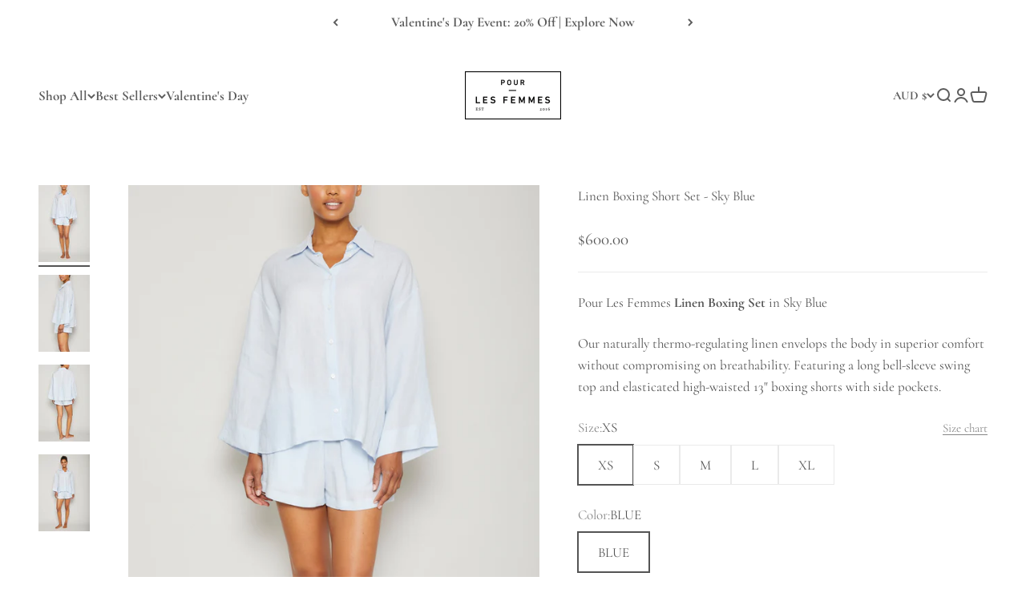

--- FILE ---
content_type: text/html; charset=utf-8
request_url: https://pourlesfemmes.com/en-au/products/linen-boxing-short-set-light-blue?option_values=1511685554246,1511685685318&section_id=template--17281473151046__main
body_size: 7003
content:
<section id="shopify-section-template--17281473151046__main" class="shopify-section shopify-section--main-product"><style>
  #shopify-section-template--17281473151046__main {
    --section-background-hash: 0;
  }

  #shopify-section-template--17281473151046__main + * {
    --previous-section-background-hash: 0;
  }</style><style>
  #shopify-section-template--17281473151046__main {
    --product-grid: auto / minmax(0, 1fr);
    --product-gallery-media-list-grid: auto / auto-flow 100%;
    --product-gallery-media-list-gap: var(--spacing-0-5);
  }

  @media screen and (max-width: 999px) {
    #shopify-section-template--17281473151046__main {
      --section-spacing-block-start: 0px;
    }
  }

  @media screen and (min-width: 1000px) {
    #shopify-section-template--17281473151046__main {--product-grid: auto / minmax(0, 1.1fr) minmax(0, 0.9fr);
      --product-gallery-media-list-grid: auto / auto-flow 100%;
      --product-gallery-media-list-gap: calc(var(--grid-gutter) / 2);
    }}

  @media screen and (min-width: 1400px) {
    #shopify-section-template--17281473151046__main {
      --product-gallery-media-list-gap: var(--grid-gutter);
    }
  }
</style><div class="section section--tight  section-blends section-full">
  <product-rerender id="product-info-7112318156870-template--17281473151046__main" observe-form="product-form-7112318156870-template--17281473151046__main" allow-partial-rerender>
    <div class="product"><product-gallery form="product-form-7112318156870-template--17281473151046__main" filtered-indexes="[]"allow-zoom="3" class="product-gallery product-gallery--mobile-dots product-gallery--desktop-carousel product-gallery--desktop-thumbnails-left product-gallery--mobile-expanded"><div class="product-gallery__ar-wrapper">
    <div class="product-gallery__media-list-wrapper"><custom-cursor class="product-gallery__cursor" >
          <div class="circle-button circle-button--fill circle-button--lg"><svg role="presentation" focusable="false" width="7" height="10" class="icon icon-chevron-right" viewBox="0 0 7 10">
        <path d="m1 9 4-4-4-4" fill="none" stroke="currentColor" stroke-width="2"></path>
      </svg></div>
        </custom-cursor><media-carousel desktop-mode="carousel_thumbnails_left" adaptive-height initial-index="0"  id="product-gallery-7112318156870-template--17281473151046__main" class="product-gallery__media-list full-bleed scroll-area md:unbleed"><div class="product-gallery__media  snap-center" data-media-type="image" data-media-id="22464437092422" ><img src="//pourlesfemmes.com/cdn/shop/files/BlueBoxingSet.png?v=1686328289&amp;width=2800" alt="Linen Boxing Short Set - Sky Blue" srcset="//pourlesfemmes.com/cdn/shop/files/BlueBoxingSet.png?v=1686328289&amp;width=200 200w, //pourlesfemmes.com/cdn/shop/files/BlueBoxingSet.png?v=1686328289&amp;width=300 300w, //pourlesfemmes.com/cdn/shop/files/BlueBoxingSet.png?v=1686328289&amp;width=400 400w, //pourlesfemmes.com/cdn/shop/files/BlueBoxingSet.png?v=1686328289&amp;width=500 500w, //pourlesfemmes.com/cdn/shop/files/BlueBoxingSet.png?v=1686328289&amp;width=600 600w, //pourlesfemmes.com/cdn/shop/files/BlueBoxingSet.png?v=1686328289&amp;width=700 700w, //pourlesfemmes.com/cdn/shop/files/BlueBoxingSet.png?v=1686328289&amp;width=800 800w, //pourlesfemmes.com/cdn/shop/files/BlueBoxingSet.png?v=1686328289&amp;width=1000 1000w, //pourlesfemmes.com/cdn/shop/files/BlueBoxingSet.png?v=1686328289&amp;width=1200 1200w, //pourlesfemmes.com/cdn/shop/files/BlueBoxingSet.png?v=1686328289&amp;width=1400 1400w, //pourlesfemmes.com/cdn/shop/files/BlueBoxingSet.png?v=1686328289&amp;width=1600 1600w, //pourlesfemmes.com/cdn/shop/files/BlueBoxingSet.png?v=1686328289&amp;width=1800 1800w, //pourlesfemmes.com/cdn/shop/files/BlueBoxingSet.png?v=1686328289&amp;width=2000 2000w, //pourlesfemmes.com/cdn/shop/files/BlueBoxingSet.png?v=1686328289&amp;width=2200 2200w, //pourlesfemmes.com/cdn/shop/files/BlueBoxingSet.png?v=1686328289&amp;width=2400 2400w, //pourlesfemmes.com/cdn/shop/files/BlueBoxingSet.png?v=1686328289&amp;width=2600 2600w, //pourlesfemmes.com/cdn/shop/files/BlueBoxingSet.png?v=1686328289&amp;width=2800 2800w" width="2800" height="4200" loading="eager" fetchpriority="high" sizes="(max-width: 740px) calc(100vw - 40px), (max-width: 999px) calc(100vw - 64px), min(730px, 40vw)" class="rounded"></div><div class="product-gallery__media  snap-center" data-media-type="image" data-media-id="22464436994118" ><img src="//pourlesfemmes.com/cdn/shop/files/BlueBoxingSet_2.png?v=1686328289&amp;width=2800" alt="Linen Boxing Short Set - Sky Blue" srcset="//pourlesfemmes.com/cdn/shop/files/BlueBoxingSet_2.png?v=1686328289&amp;width=200 200w, //pourlesfemmes.com/cdn/shop/files/BlueBoxingSet_2.png?v=1686328289&amp;width=300 300w, //pourlesfemmes.com/cdn/shop/files/BlueBoxingSet_2.png?v=1686328289&amp;width=400 400w, //pourlesfemmes.com/cdn/shop/files/BlueBoxingSet_2.png?v=1686328289&amp;width=500 500w, //pourlesfemmes.com/cdn/shop/files/BlueBoxingSet_2.png?v=1686328289&amp;width=600 600w, //pourlesfemmes.com/cdn/shop/files/BlueBoxingSet_2.png?v=1686328289&amp;width=700 700w, //pourlesfemmes.com/cdn/shop/files/BlueBoxingSet_2.png?v=1686328289&amp;width=800 800w, //pourlesfemmes.com/cdn/shop/files/BlueBoxingSet_2.png?v=1686328289&amp;width=1000 1000w, //pourlesfemmes.com/cdn/shop/files/BlueBoxingSet_2.png?v=1686328289&amp;width=1200 1200w, //pourlesfemmes.com/cdn/shop/files/BlueBoxingSet_2.png?v=1686328289&amp;width=1400 1400w, //pourlesfemmes.com/cdn/shop/files/BlueBoxingSet_2.png?v=1686328289&amp;width=1600 1600w, //pourlesfemmes.com/cdn/shop/files/BlueBoxingSet_2.png?v=1686328289&amp;width=1800 1800w, //pourlesfemmes.com/cdn/shop/files/BlueBoxingSet_2.png?v=1686328289&amp;width=2000 2000w, //pourlesfemmes.com/cdn/shop/files/BlueBoxingSet_2.png?v=1686328289&amp;width=2200 2200w, //pourlesfemmes.com/cdn/shop/files/BlueBoxingSet_2.png?v=1686328289&amp;width=2400 2400w, //pourlesfemmes.com/cdn/shop/files/BlueBoxingSet_2.png?v=1686328289&amp;width=2600 2600w, //pourlesfemmes.com/cdn/shop/files/BlueBoxingSet_2.png?v=1686328289&amp;width=2800 2800w" width="2800" height="4200" loading="lazy" fetchpriority="auto" sizes="(max-width: 740px) calc(100vw - 40px), (max-width: 999px) calc(100vw - 64px), min(730px, 40vw)" class="rounded"></div><div class="product-gallery__media  snap-center" data-media-type="image" data-media-id="22464437026886" ><img src="//pourlesfemmes.com/cdn/shop/files/BlueBoxingSet_3.png?v=1686328289&amp;width=2800" alt="Linen Boxing Short Set - Sky Blue" srcset="//pourlesfemmes.com/cdn/shop/files/BlueBoxingSet_3.png?v=1686328289&amp;width=200 200w, //pourlesfemmes.com/cdn/shop/files/BlueBoxingSet_3.png?v=1686328289&amp;width=300 300w, //pourlesfemmes.com/cdn/shop/files/BlueBoxingSet_3.png?v=1686328289&amp;width=400 400w, //pourlesfemmes.com/cdn/shop/files/BlueBoxingSet_3.png?v=1686328289&amp;width=500 500w, //pourlesfemmes.com/cdn/shop/files/BlueBoxingSet_3.png?v=1686328289&amp;width=600 600w, //pourlesfemmes.com/cdn/shop/files/BlueBoxingSet_3.png?v=1686328289&amp;width=700 700w, //pourlesfemmes.com/cdn/shop/files/BlueBoxingSet_3.png?v=1686328289&amp;width=800 800w, //pourlesfemmes.com/cdn/shop/files/BlueBoxingSet_3.png?v=1686328289&amp;width=1000 1000w, //pourlesfemmes.com/cdn/shop/files/BlueBoxingSet_3.png?v=1686328289&amp;width=1200 1200w, //pourlesfemmes.com/cdn/shop/files/BlueBoxingSet_3.png?v=1686328289&amp;width=1400 1400w, //pourlesfemmes.com/cdn/shop/files/BlueBoxingSet_3.png?v=1686328289&amp;width=1600 1600w, //pourlesfemmes.com/cdn/shop/files/BlueBoxingSet_3.png?v=1686328289&amp;width=1800 1800w, //pourlesfemmes.com/cdn/shop/files/BlueBoxingSet_3.png?v=1686328289&amp;width=2000 2000w, //pourlesfemmes.com/cdn/shop/files/BlueBoxingSet_3.png?v=1686328289&amp;width=2200 2200w, //pourlesfemmes.com/cdn/shop/files/BlueBoxingSet_3.png?v=1686328289&amp;width=2400 2400w, //pourlesfemmes.com/cdn/shop/files/BlueBoxingSet_3.png?v=1686328289&amp;width=2600 2600w, //pourlesfemmes.com/cdn/shop/files/BlueBoxingSet_3.png?v=1686328289&amp;width=2800 2800w" width="2800" height="4200" loading="lazy" fetchpriority="auto" sizes="(max-width: 740px) calc(100vw - 40px), (max-width: 999px) calc(100vw - 64px), min(730px, 40vw)" class="rounded"></div><div class="product-gallery__media  snap-center" data-media-type="image" data-media-id="22464437059654" ><img src="//pourlesfemmes.com/cdn/shop/files/BlueBoxingSet_4.png?v=1686328289&amp;width=2800" alt="Linen Boxing Short Set - Sky Blue" srcset="//pourlesfemmes.com/cdn/shop/files/BlueBoxingSet_4.png?v=1686328289&amp;width=200 200w, //pourlesfemmes.com/cdn/shop/files/BlueBoxingSet_4.png?v=1686328289&amp;width=300 300w, //pourlesfemmes.com/cdn/shop/files/BlueBoxingSet_4.png?v=1686328289&amp;width=400 400w, //pourlesfemmes.com/cdn/shop/files/BlueBoxingSet_4.png?v=1686328289&amp;width=500 500w, //pourlesfemmes.com/cdn/shop/files/BlueBoxingSet_4.png?v=1686328289&amp;width=600 600w, //pourlesfemmes.com/cdn/shop/files/BlueBoxingSet_4.png?v=1686328289&amp;width=700 700w, //pourlesfemmes.com/cdn/shop/files/BlueBoxingSet_4.png?v=1686328289&amp;width=800 800w, //pourlesfemmes.com/cdn/shop/files/BlueBoxingSet_4.png?v=1686328289&amp;width=1000 1000w, //pourlesfemmes.com/cdn/shop/files/BlueBoxingSet_4.png?v=1686328289&amp;width=1200 1200w, //pourlesfemmes.com/cdn/shop/files/BlueBoxingSet_4.png?v=1686328289&amp;width=1400 1400w, //pourlesfemmes.com/cdn/shop/files/BlueBoxingSet_4.png?v=1686328289&amp;width=1600 1600w, //pourlesfemmes.com/cdn/shop/files/BlueBoxingSet_4.png?v=1686328289&amp;width=1800 1800w, //pourlesfemmes.com/cdn/shop/files/BlueBoxingSet_4.png?v=1686328289&amp;width=2000 2000w, //pourlesfemmes.com/cdn/shop/files/BlueBoxingSet_4.png?v=1686328289&amp;width=2200 2200w, //pourlesfemmes.com/cdn/shop/files/BlueBoxingSet_4.png?v=1686328289&amp;width=2400 2400w, //pourlesfemmes.com/cdn/shop/files/BlueBoxingSet_4.png?v=1686328289&amp;width=2600 2600w, //pourlesfemmes.com/cdn/shop/files/BlueBoxingSet_4.png?v=1686328289&amp;width=2800 2800w" width="2800" height="4200" loading="lazy" fetchpriority="auto" sizes="(max-width: 740px) calc(100vw - 40px), (max-width: 999px) calc(100vw - 64px), min(730px, 40vw)" class="rounded"></div></media-carousel><div class="product-gallery__zoom ">
          <button type="button" is="product-zoom-button" class="circle-button circle-button--fill ring">
            <span class="sr-only">Zoom</span><svg role="presentation" fill="none" stroke-width="2" focusable="false" width="15" height="15" class="icon icon-image-zoom" viewBox="0 0 15 15">
        <circle cx="7.067" cy="7.067" r="6.067" stroke="currentColor"></circle>
        <path d="M11.4 11.4 14 14" stroke="currentColor" stroke-linecap="round" stroke-linejoin="round"></path>
        <path d="M7 4v6M4 7h6" stroke="currentColor"></path>
      </svg></button>
        </div><page-dots class="page-dots page-dots--blurred md:hidden" aria-controls="product-gallery-7112318156870-template--17281473151046__main"><button type="button" class="tap-area"  aria-current="true">
          <span class="sr-only">Go to item 1</span>
        </button><button type="button" class="tap-area"  aria-current="false">
          <span class="sr-only">Go to item 2</span>
        </button><button type="button" class="tap-area"  aria-current="false">
          <span class="sr-only">Go to item 3</span>
        </button><button type="button" class="tap-area"  aria-current="false">
          <span class="sr-only">Go to item 4</span>
        </button></page-dots></div></div><scroll-shadow class="product-gallery__thumbnail-list-wrapper">
        <page-dots align-selected class="product-gallery__thumbnail-list scroll-area bleed md:unbleed" aria-controls="product-gallery-7112318156870-template--17281473151046__main"><button type="button" class="product-gallery__thumbnail"  aria-current="true" aria-label="Go to item 1"><img src="//pourlesfemmes.com/cdn/shop/files/BlueBoxingSet.png?v=1686328289&amp;width=2800" alt="Linen Boxing Short Set - Sky Blue" srcset="//pourlesfemmes.com/cdn/shop/files/BlueBoxingSet.png?v=1686328289&amp;width=56 56w, //pourlesfemmes.com/cdn/shop/files/BlueBoxingSet.png?v=1686328289&amp;width=64 64w, //pourlesfemmes.com/cdn/shop/files/BlueBoxingSet.png?v=1686328289&amp;width=112 112w, //pourlesfemmes.com/cdn/shop/files/BlueBoxingSet.png?v=1686328289&amp;width=128 128w, //pourlesfemmes.com/cdn/shop/files/BlueBoxingSet.png?v=1686328289&amp;width=168 168w, //pourlesfemmes.com/cdn/shop/files/BlueBoxingSet.png?v=1686328289&amp;width=192 192w" width="2800" height="4200" loading="lazy" sizes="(max-width: 699px) 56px, 64px" class="object-contain rounded-sm">
            </button><button type="button" class="product-gallery__thumbnail"  aria-current="false" aria-label="Go to item 2"><img src="//pourlesfemmes.com/cdn/shop/files/BlueBoxingSet_2.png?v=1686328289&amp;width=2800" alt="Linen Boxing Short Set - Sky Blue" srcset="//pourlesfemmes.com/cdn/shop/files/BlueBoxingSet_2.png?v=1686328289&amp;width=56 56w, //pourlesfemmes.com/cdn/shop/files/BlueBoxingSet_2.png?v=1686328289&amp;width=64 64w, //pourlesfemmes.com/cdn/shop/files/BlueBoxingSet_2.png?v=1686328289&amp;width=112 112w, //pourlesfemmes.com/cdn/shop/files/BlueBoxingSet_2.png?v=1686328289&amp;width=128 128w, //pourlesfemmes.com/cdn/shop/files/BlueBoxingSet_2.png?v=1686328289&amp;width=168 168w, //pourlesfemmes.com/cdn/shop/files/BlueBoxingSet_2.png?v=1686328289&amp;width=192 192w" width="2800" height="4200" loading="lazy" sizes="(max-width: 699px) 56px, 64px" class="object-contain rounded-sm">
            </button><button type="button" class="product-gallery__thumbnail"  aria-current="false" aria-label="Go to item 3"><img src="//pourlesfemmes.com/cdn/shop/files/BlueBoxingSet_3.png?v=1686328289&amp;width=2800" alt="Linen Boxing Short Set - Sky Blue" srcset="//pourlesfemmes.com/cdn/shop/files/BlueBoxingSet_3.png?v=1686328289&amp;width=56 56w, //pourlesfemmes.com/cdn/shop/files/BlueBoxingSet_3.png?v=1686328289&amp;width=64 64w, //pourlesfemmes.com/cdn/shop/files/BlueBoxingSet_3.png?v=1686328289&amp;width=112 112w, //pourlesfemmes.com/cdn/shop/files/BlueBoxingSet_3.png?v=1686328289&amp;width=128 128w, //pourlesfemmes.com/cdn/shop/files/BlueBoxingSet_3.png?v=1686328289&amp;width=168 168w, //pourlesfemmes.com/cdn/shop/files/BlueBoxingSet_3.png?v=1686328289&amp;width=192 192w" width="2800" height="4200" loading="lazy" sizes="(max-width: 699px) 56px, 64px" class="object-contain rounded-sm">
            </button><button type="button" class="product-gallery__thumbnail"  aria-current="false" aria-label="Go to item 4"><img src="//pourlesfemmes.com/cdn/shop/files/BlueBoxingSet_4.png?v=1686328289&amp;width=2800" alt="Linen Boxing Short Set - Sky Blue" srcset="//pourlesfemmes.com/cdn/shop/files/BlueBoxingSet_4.png?v=1686328289&amp;width=56 56w, //pourlesfemmes.com/cdn/shop/files/BlueBoxingSet_4.png?v=1686328289&amp;width=64 64w, //pourlesfemmes.com/cdn/shop/files/BlueBoxingSet_4.png?v=1686328289&amp;width=112 112w, //pourlesfemmes.com/cdn/shop/files/BlueBoxingSet_4.png?v=1686328289&amp;width=128 128w, //pourlesfemmes.com/cdn/shop/files/BlueBoxingSet_4.png?v=1686328289&amp;width=168 168w, //pourlesfemmes.com/cdn/shop/files/BlueBoxingSet_4.png?v=1686328289&amp;width=192 192w" width="2800" height="4200" loading="lazy" sizes="(max-width: 699px) 56px, 64px" class="object-contain rounded-sm">
            </button></page-dots>
      </scroll-shadow></product-gallery><safe-sticky class="product-info"><div class="product-info__block-item" data-block-id="title" data-block-type="title" ><h1 class="product-info__title h3">Linen Boxing Short Set - Sky Blue</h1></div><div class="product-info__block-item" data-block-id="badges" data-block-type="badges" ></div><div class="product-info__block-item" data-block-id="price" data-block-type="price" ><div class="product-info__price">
              <div class="rating-with-text"><price-list class="price-list price-list--lg "><sale-price class="text-lg">
      <span class="sr-only">Sale price</span>$600.00</sale-price></price-list></div></div></div><div class="product-info__block-item" data-block-id="rating" data-block-type="rating" ></div><div class="product-info__block-item" data-block-id="payment_terms" data-block-type="payment-terms" ><payment-terms class="product-info__payment-terms"><form method="post" action="/en-au/cart/add" id="product-form-7112318156870-template--17281473151046__main-product-installment-form" accept-charset="UTF-8" class="shopify-product-form" enctype="multipart/form-data"><input type="hidden" name="form_type" value="product" /><input type="hidden" name="utf8" value="✓" /><input type="hidden" name="id" value="40559992897606"><input type="hidden" name="product-id" value="7112318156870" /><input type="hidden" name="section-id" value="template--17281473151046__main" /></form></payment-terms></div><div class="product-info__block-item" data-block-id="separator" data-block-type="separator" ><hr class="product-info__separator"></div><div class="product-info__block-item" data-block-id="text_33LAYE" data-block-type="text" ><div class="product-info__text">
              <div class="prose"><div class="metafield-rich_text_field"><p>Pour Les Femmes <strong>Linen Boxing Set</strong> in Sky Blue</p><p>Our naturally thermo-regulating linen envelops the body in superior comfort without compromising on breathability. Featuring a long bell-sleeve swing top and elasticated high-waisted 13&quot; boxing shorts with side pockets.</p></div><p></p></div>
            </div></div><div class="product-info__block-item" data-block-id="variant_picker" data-block-type="variant-picker" ><div class="product-info__variant-picker"><variant-picker class="variant-picker" section-id="template--17281473151046__main" handle="linen-boxing-short-set-light-blue" form-id="product-form-7112318156870-template--17281473151046__main" update-url><script data-variant type="application/json">{"id":40559992897606,"title":"S \/ BLUE","option1":"S","option2":"BLUE","option3":null,"sku":"PLFDREAMS-KARL210-LBLUE-S","requires_shipping":true,"taxable":true,"featured_image":null,"available":true,"name":"Linen Boxing Short Set - Sky Blue - S \/ BLUE","public_title":"S \/ BLUE","options":["S","BLUE"],"price":60000,"weight":227,"compare_at_price":null,"inventory_quantity":4,"inventory_management":"shopify","inventory_policy":"deny","barcode":"810119373151","requires_selling_plan":false,"selling_plan_allocations":[]}</script>

      <fieldset class="variant-picker__option">
        <div class="variant-picker__option-info">
          <div class="h-stack gap-2">
            <legend class="text-subdued">Size:</legend>
            <span>S</span>
          </div><button type="button" class="text-sm text-subdued" aria-controls="size-chart-1-product-form-7112318156870-template--17281473151046__main" aria-expanded="false">
              <span class="link">Size chart</span>
            </button>

            <x-drawer id="size-chart-1-product-form-7112318156870-template--17281473151046__main" class="drawer drawer--lg">
              <span class="h5" slot="header">Size Chart</span>

              <div class="prose"><div style="background: #efefef; background-size: cover; background-position: center center;" class="top-banner-bg"><br></div>
<div style="text-align: center;"><span style="text-decoration: underline;">Clothing</span></div>
<div style="text-align: center;">
<span style="text-decoration: underline;"></span><br>
</div>
<table>
<tbody>
<tr class="alternate">
<td>US SIZE</td>
<td>XS</td>
<td>SMALL</td>
<td>MEDIUM</td>
<td>LARGE</td>
<td>XL</td>
</tr>
<tr>
<td>DRESS SIZE</td>
<td>0-2</td>
<td>2-4</td>
<td>6-8</td>
<td>10-12</td>
<td>14-16</td>
</tr>
<tr class="alternate">
<td>BUST</td>
<td>32"</td>
<td>33-34"</td>
<td>36-38"</td>
<td>40-42"</td>
<td>44-46"</td>
</tr>
<tr>
<td>WAIST</td>
<td>24-25"</td>
<td>26-27"</td>
<td>27-29"</td>
<td>30-32"</td>
<td>33-36"</td>
</tr>
<tr class="alternate">
<td>HIPS</td>
<td>34"</td>
<td>35-36"</td>
<td>37-38"</td>
<td>39-40"</td>
<td>42-46"</td>
</tr>
<tr>
<td>INSEAM</td>
<td>28 1/4"</td>
<td>28 1/4"</td>
<td>28 1/2"</td>
<td>28 3/4"</td>
<td>28 3/4"</td>
</tr>
</tbody>
</table>
<p style="text-align: center;"> </p>
<p style="text-align: center;"><span style="text-decoration: underline;">Shoes</span></p>
<table>
<tbody>
<tr class="alternate">
<td>Italy/Europe</td>
<td>36</td>
<td>37</td>
<td>38</td>
<td>39</td>
<td>40</td>
<td>41</td>
</tr>
<tr>
<td>USA/CA</td>
<td>5.5 - 6</td>
<td>6.5 - 7</td>
<td>7.5 - 8</td>
<td>8.5 - 9</td>
<td>9.5 - 10</td>
<td>10.5 - 11</td>
</tr>
<tr class="alternate">
<td>UK</td>
<td>3</td>
<td>4</td>
<td>5</td>
<td>6</td>
<td>7</td>
<td>8</td>
</tr>
<tr>
<td>China</td>
<td>37</td>
<td>38</td>
<td>39</td>
<td>40</td>
<td>41</td>
<td>42</td>
</tr>
<tr class="alternate">
<td>Japan</td>
<td>23</td>
<td>24</td>
<td>25</td>
<td>26</td>
<td>27</td>
<td>28</td>
</tr>
<tr>
<td>Length (in.)</td>
<td>94</td>
<td>9.6</td>
<td>9.9</td>
<td>10.2</td>
<td>10.5</td>
<td>10.7</td>
</tr>
</tbody>
</table>
<p style="text-align: center;"> </p>
<p> </p>
<p style="text-align: center;"><span>These are general size guidelines for the Pour Les Femmes Collection. Please note that size may vary by style. Any additional sizing information will be noted in the description for each item.</span> </p>
<p style="text-align: center;">For additional size or fit help, please contact customersupport@plfdreams.com.</p>
<div class="col size-tables small-12 large-12">
<h1 class="sizing-heading"><br></h1>
<br>
</div></div>
            </x-drawer></div><div >
            <div class="variant-picker__option-values wrap gap-2">
              <input class="sr-only" type="radio" name="product-form-7112318156870-template--17281473151046__main-option1" id="option-value-1-template--17281473151046__main-product-form-7112318156870-template--17281473151046__main-option1-1511685521478" value="1511685521478" form="product-form-7112318156870-template--17281473151046__main"    data-option-position="1" ><label class="block-swatch  " for="option-value-1-template--17281473151046__main-product-form-7112318156870-template--17281473151046__main-option1-1511685521478"><span>XS</span>
    </label><input class="sr-only" type="radio" name="product-form-7112318156870-template--17281473151046__main-option1" id="option-value-2-template--17281473151046__main-product-form-7112318156870-template--17281473151046__main-option1-1511685554246" value="1511685554246" form="product-form-7112318156870-template--17281473151046__main" checked="checked"   data-option-position="1" ><label class="block-swatch  " for="option-value-2-template--17281473151046__main-product-form-7112318156870-template--17281473151046__main-option1-1511685554246"><span>S</span>
    </label><input class="sr-only" type="radio" name="product-form-7112318156870-template--17281473151046__main-option1" id="option-value-3-template--17281473151046__main-product-form-7112318156870-template--17281473151046__main-option1-1511685587014" value="1511685587014" form="product-form-7112318156870-template--17281473151046__main"    data-option-position="1" ><label class="block-swatch  " for="option-value-3-template--17281473151046__main-product-form-7112318156870-template--17281473151046__main-option1-1511685587014"><span>M</span>
    </label><input class="sr-only" type="radio" name="product-form-7112318156870-template--17281473151046__main-option1" id="option-value-4-template--17281473151046__main-product-form-7112318156870-template--17281473151046__main-option1-1511685619782" value="1511685619782" form="product-form-7112318156870-template--17281473151046__main"    data-option-position="1" ><label class="block-swatch  " for="option-value-4-template--17281473151046__main-product-form-7112318156870-template--17281473151046__main-option1-1511685619782"><span>L</span>
    </label><input class="sr-only" type="radio" name="product-form-7112318156870-template--17281473151046__main-option1" id="option-value-5-template--17281473151046__main-product-form-7112318156870-template--17281473151046__main-option1-1511685652550" value="1511685652550" form="product-form-7112318156870-template--17281473151046__main"    data-option-position="1" ><label class="block-swatch  " for="option-value-5-template--17281473151046__main-product-form-7112318156870-template--17281473151046__main-option1-1511685652550"><span>XL</span>
    </label>
            </div>
          </div></fieldset>

      <fieldset class="variant-picker__option">
        <div class="variant-picker__option-info">
          <div class="h-stack gap-2">
            <legend class="text-subdued">Color:</legend>
            <span>BLUE</span>
          </div></div><div >
            <div class="variant-picker__option-values wrap gap-2">
              <input class="sr-only" type="radio" name="product-form-7112318156870-template--17281473151046__main-option2" id="option-value-1-template--17281473151046__main-product-form-7112318156870-template--17281473151046__main-option2-1511685685318" value="1511685685318" form="product-form-7112318156870-template--17281473151046__main" checked="checked"   data-option-position="2" ><label class="block-swatch  " for="option-value-1-template--17281473151046__main-product-form-7112318156870-template--17281473151046__main-option2-1511685685318"><span>BLUE</span>
    </label>
            </div>
          </div></fieldset></variant-picker></div></div><div class="product-info__block-group accordion-group" data-group-type="accordion-group"><div class="product-info__block-item" data-block-id="collapsible_text_TXaGeW" data-block-type="collapsible-text" ><details  class="product-info__accordion accordion  group" aria-expanded="false" is="accordion-disclosure"  >
  <summary><div class="accordion__toggle bold"><div class="text-with-icon"><span >Size &amp; Fit</span>
        </div><span class="circle-chevron group-hover:colors group-expanded:colors group-expanded:rotate"><svg role="presentation" focusable="false" width="8" height="6" class="icon icon-chevron-bottom-small" viewBox="0 0 8 6">
        <path d="m1 1.5 3 3 3-3" fill="none" stroke="currentColor" stroke-width="1.5"></path>
      </svg></span>
    </div>
  </summary>

  <div class="accordion__content"><div class="prose"><p><span class="metafield-multi_line_text_field">Model 5&#39;8&quot; Wearing: Size Small<br />
Designed for a relaxed fit — the top features an intentionally oversized silhouette. Fits true to size.<br />
<br />
<br />
</span></p></div></div>
</details></div><div class="product-info__block-item" data-block-id="collapsible_text_D8fhMr" data-block-type="collapsible-text" ><details  class="product-info__accordion accordion  group" aria-expanded="false" is="accordion-disclosure"  >
  <summary><div class="accordion__toggle bold"><div class="text-with-icon"><span >Fabric</span>
        </div><span class="circle-chevron group-hover:colors group-expanded:colors group-expanded:rotate"><svg role="presentation" focusable="false" width="8" height="6" class="icon icon-chevron-bottom-small" viewBox="0 0 8 6">
        <path d="m1 1.5 3 3 3-3" fill="none" stroke="currentColor" stroke-width="1.5"></path>
      </svg></span>
    </div>
  </summary>

  <div class="accordion__content"><div class="prose"><p><span class="metafield-multi_line_text_field">Handcrafted in Pour Les Femmes’ Thermo-Regulating 100% Washable Linen. <br />
Made in our Fair-Trade Workshop in the Indus Valley<br />
</span></p></div></div>
</details></div><div class="product-info__block-item" data-block-id="collapsible_text_Kh6FzU" data-block-type="collapsible-text" ><details  class="product-info__accordion accordion  group" aria-expanded="false" is="accordion-disclosure"  >
  <summary><div class="accordion__toggle bold"><div class="text-with-icon"><span >Care Instructions</span>
        </div><span class="circle-chevron group-hover:colors group-expanded:colors group-expanded:rotate"><svg role="presentation" focusable="false" width="8" height="6" class="icon icon-chevron-bottom-small" viewBox="0 0 8 6">
        <path d="m1 1.5 3 3 3-3" fill="none" stroke="currentColor" stroke-width="1.5"></path>
      </svg></span>
    </div>
  </summary>

  <div class="accordion__content"><div class="prose"><p><span class="metafield-multi_line_text_field">Machine Wash Cold<br />
Delicate Cycle<br />
Tumble Dry- Low Heat<br />
Do Not Bleach<br />
Cool Iron</span></p><p><a href="/en-au/pages/care-guide" title="Care guide">Care guide</a></p></div></div>
</details></div></div><div class="product-info__block-item" data-block-id="quantity_selector" data-block-type="quantity-selector" ><div class="product-info__quantity-selector">
              <div class="form-control">
                <label for="product-form-7112318156870-template--17281473151046__main-quantity" class="block-label text-subdued">Quantity:</label>

                <quantity-selector class="quantity-selector">
                  <button type="button" class="quantity-selector__button" aria-label="Decrease quantity"><svg role="presentation" focusable="false" width="10" height="2" class="icon icon-minus" viewBox="0 0 10 2">
        <path d="M0 0H10V2H0V0Z" fill="currentColor"></path>
      </svg></button>
                  <input id="product-form-7112318156870-template--17281473151046__main-quantity" type="number" is="quantity-input" inputmode="numeric" class="quantity-selector__input" name="quantity" form="product-form-7112318156870-template--17281473151046__main" value="1" step="1" min="1"  autocomplete="off">
                  <button type="button" class="quantity-selector__button" aria-label="Increase quantity"><svg role="presentation" focusable="false" stroke-width="2" width="10" height="10" class="icon icon-plus" viewBox="0 0 12 12">
        <path d="M6 0V12" fill="none" stroke="currentColor"></path>
        <path d="M0 6L12 6" fill="none" stroke="currentColor"></path>
      </svg></button>
                </quantity-selector>
              </div></div></div><div class="product-info__block-item" data-block-id="buy_buttons" data-block-type="buy-buttons" ><div class="product-info__buy-buttons"><form method="post" action="/en-au/cart/add" id="product-form-7112318156870-template--17281473151046__main" accept-charset="UTF-8" class="shopify-product-form" enctype="multipart/form-data" is="product-form"><input type="hidden" name="form_type" value="product" /><input type="hidden" name="utf8" value="✓" /><input type="hidden" disabled name="id" value="40559992897606"><div class="v-stack gap-4"><buy-buttons class="buy-buttons buy-buttons--multiple" template="" form="product-form-7112318156870-template--17281473151046__main">
<button type="submit" class="button button--xl button--secondary"
  style="--button-background: 112 111 111 / var(--button-background-opacity, 1);--button-outline-color: 112 111 111;--button-text-color: 255 255 255;"
  
  
  
  
  
  
  is="custom-button"
 >Add to cart</button><div data-shopify="payment-button" class="shopify-payment-button"> <shopify-accelerated-checkout recommended="{&quot;supports_subs&quot;:true,&quot;supports_def_opts&quot;:false,&quot;name&quot;:&quot;google_pay&quot;,&quot;wallet_params&quot;:{&quot;sdkUrl&quot;:&quot;https://pay.google.com/gp/p/js/pay.js&quot;,&quot;paymentData&quot;:{&quot;apiVersion&quot;:2,&quot;apiVersionMinor&quot;:0,&quot;shippingAddressParameters&quot;:{&quot;allowedCountryCodes&quot;:[&quot;AD&quot;,&quot;AE&quot;,&quot;AF&quot;,&quot;AG&quot;,&quot;AI&quot;,&quot;AL&quot;,&quot;AM&quot;,&quot;AO&quot;,&quot;AR&quot;,&quot;AT&quot;,&quot;AU&quot;,&quot;AW&quot;,&quot;AZ&quot;,&quot;BA&quot;,&quot;BB&quot;,&quot;BD&quot;,&quot;BE&quot;,&quot;BF&quot;,&quot;BG&quot;,&quot;BH&quot;,&quot;BI&quot;,&quot;BJ&quot;,&quot;BL&quot;,&quot;BM&quot;,&quot;BN&quot;,&quot;BO&quot;,&quot;BR&quot;,&quot;BS&quot;,&quot;BT&quot;,&quot;BW&quot;,&quot;BZ&quot;,&quot;CA&quot;,&quot;CD&quot;,&quot;CG&quot;,&quot;CH&quot;,&quot;CI&quot;,&quot;CK&quot;,&quot;CL&quot;,&quot;CM&quot;,&quot;CN&quot;,&quot;CO&quot;,&quot;CR&quot;,&quot;CV&quot;,&quot;CW&quot;,&quot;CY&quot;,&quot;CZ&quot;,&quot;DE&quot;,&quot;DJ&quot;,&quot;DK&quot;,&quot;DM&quot;,&quot;DO&quot;,&quot;DZ&quot;,&quot;EC&quot;,&quot;EE&quot;,&quot;EG&quot;,&quot;ES&quot;,&quot;ET&quot;,&quot;FI&quot;,&quot;FJ&quot;,&quot;FK&quot;,&quot;FO&quot;,&quot;FR&quot;,&quot;GA&quot;,&quot;GB&quot;,&quot;GD&quot;,&quot;GE&quot;,&quot;GF&quot;,&quot;GG&quot;,&quot;GH&quot;,&quot;GI&quot;,&quot;GL&quot;,&quot;GM&quot;,&quot;GN&quot;,&quot;GP&quot;,&quot;GQ&quot;,&quot;GR&quot;,&quot;GT&quot;,&quot;GW&quot;,&quot;GY&quot;,&quot;HK&quot;,&quot;HN&quot;,&quot;HR&quot;,&quot;HT&quot;,&quot;HU&quot;,&quot;ID&quot;,&quot;IE&quot;,&quot;IL&quot;,&quot;IN&quot;,&quot;IS&quot;,&quot;IT&quot;,&quot;JE&quot;,&quot;JM&quot;,&quot;JO&quot;,&quot;JP&quot;,&quot;KE&quot;,&quot;KG&quot;,&quot;KH&quot;,&quot;KI&quot;,&quot;KM&quot;,&quot;KN&quot;,&quot;KR&quot;,&quot;KW&quot;,&quot;KY&quot;,&quot;KZ&quot;,&quot;LA&quot;,&quot;LB&quot;,&quot;LC&quot;,&quot;LI&quot;,&quot;LK&quot;,&quot;LR&quot;,&quot;LS&quot;,&quot;LT&quot;,&quot;LU&quot;,&quot;LV&quot;,&quot;MA&quot;,&quot;MC&quot;,&quot;MD&quot;,&quot;ME&quot;,&quot;MG&quot;,&quot;MK&quot;,&quot;ML&quot;,&quot;MM&quot;,&quot;MN&quot;,&quot;MO&quot;,&quot;MQ&quot;,&quot;MR&quot;,&quot;MS&quot;,&quot;MT&quot;,&quot;MU&quot;,&quot;MV&quot;,&quot;MW&quot;,&quot;MX&quot;,&quot;MY&quot;,&quot;MZ&quot;,&quot;NA&quot;,&quot;NC&quot;,&quot;NE&quot;,&quot;NG&quot;,&quot;NI&quot;,&quot;NL&quot;,&quot;NO&quot;,&quot;NP&quot;,&quot;NR&quot;,&quot;NU&quot;,&quot;NZ&quot;,&quot;OM&quot;,&quot;PA&quot;,&quot;PE&quot;,&quot;PF&quot;,&quot;PG&quot;,&quot;PH&quot;,&quot;PK&quot;,&quot;PL&quot;,&quot;PT&quot;,&quot;PY&quot;,&quot;QA&quot;,&quot;RE&quot;,&quot;RO&quot;,&quot;RS&quot;,&quot;RW&quot;,&quot;SA&quot;,&quot;SB&quot;,&quot;SC&quot;,&quot;SE&quot;,&quot;SG&quot;,&quot;SH&quot;,&quot;SI&quot;,&quot;SK&quot;,&quot;SL&quot;,&quot;SM&quot;,&quot;SO&quot;,&quot;SR&quot;,&quot;ST&quot;,&quot;SV&quot;,&quot;SX&quot;,&quot;SZ&quot;,&quot;TC&quot;,&quot;TD&quot;,&quot;TG&quot;,&quot;TH&quot;,&quot;TL&quot;,&quot;TN&quot;,&quot;TO&quot;,&quot;TT&quot;,&quot;TV&quot;,&quot;TW&quot;,&quot;TZ&quot;,&quot;UG&quot;,&quot;US&quot;,&quot;UY&quot;,&quot;UZ&quot;,&quot;VA&quot;,&quot;VC&quot;,&quot;VE&quot;,&quot;VG&quot;,&quot;VN&quot;,&quot;VU&quot;,&quot;WS&quot;,&quot;YT&quot;,&quot;ZA&quot;,&quot;ZM&quot;,&quot;ZW&quot;],&quot;phoneNumberRequired&quot;:true},&quot;merchantInfo&quot;:{&quot;merchantName&quot;:&quot;Pour Les Femmes&quot;,&quot;merchantId&quot;:&quot;16708973830884969730&quot;,&quot;merchantOrigin&quot;:&quot;pourlesfemmes.com&quot;},&quot;allowedPaymentMethods&quot;:[{&quot;type&quot;:&quot;CARD&quot;,&quot;parameters&quot;:{&quot;allowedCardNetworks&quot;:[&quot;VISA&quot;,&quot;MASTERCARD&quot;,&quot;AMEX&quot;,&quot;DISCOVER&quot;,&quot;JCB&quot;],&quot;allowedAuthMethods&quot;:[&quot;PAN_ONLY&quot;,&quot;CRYPTOGRAM_3DS&quot;],&quot;billingAddressRequired&quot;:true,&quot;billingAddressParameters&quot;:{&quot;format&quot;:&quot;FULL&quot;,&quot;phoneNumberRequired&quot;:true}},&quot;tokenizationSpecification&quot;:{&quot;type&quot;:&quot;PAYMENT_GATEWAY&quot;,&quot;parameters&quot;:{&quot;gateway&quot;:&quot;shopify&quot;,&quot;gatewayMerchantId&quot;:&quot;8777542&quot;}}}],&quot;emailRequired&quot;:true},&quot;customerAccountEmail&quot;:null,&quot;environment&quot;:&quot;PRODUCTION&quot;,&quot;availablePresentmentCurrencies&quot;:[&quot;USD&quot;,&quot;AUD&quot;],&quot;auth&quot;:[{&quot;jwt&quot;:&quot;eyJ0eXAiOiJKV1QiLCJhbGciOiJFUzI1NiJ9.eyJtZXJjaGFudElkIjoiMTY3MDg5NzM4MzA4ODQ5Njk3MzAiLCJtZXJjaGFudE9yaWdpbiI6InBvdXJsZXNmZW1tZXMuY29tIiwiaWF0IjoxNzcwMDExMTAzfQ.Mfx-9vvTgM8wMMFfosYwjoiC8rL58VmBDLAH4xUkj24221Aj-nOSpEGn2ErIcoXQGf27n16RTHeR01XTBoorWg&quot;,&quot;expiresAt&quot;:1770054303},{&quot;jwt&quot;:&quot;eyJ0eXAiOiJKV1QiLCJhbGciOiJFUzI1NiJ9.eyJtZXJjaGFudElkIjoiMTY3MDg5NzM4MzA4ODQ5Njk3MzAiLCJtZXJjaGFudE9yaWdpbiI6InBvdXJsZXNmZW1tZXMuY29tIiwiaWF0IjoxNzcwMDU0MzAzfQ.VIpkIXvnUDByQNNf0vbpNkG0qx9bZG9ePI-ucbwA0nbnNwqrBZOuRWgBbhiYKlWNiDmkv49-jPLtzd_RDVPo8A&quot;,&quot;expiresAt&quot;:1770097503}]}}" fallback="{&quot;supports_subs&quot;:true,&quot;supports_def_opts&quot;:true,&quot;name&quot;:&quot;buy_it_now&quot;,&quot;wallet_params&quot;:{}}" access-token="77b812b4dc74e777c43338c09555cc01" buyer-country="AU" buyer-locale="en" buyer-currency="AUD" variant-params="[{&quot;id&quot;:40559992864838,&quot;requiresShipping&quot;:true},{&quot;id&quot;:40559992897606,&quot;requiresShipping&quot;:true},{&quot;id&quot;:40559992930374,&quot;requiresShipping&quot;:true},{&quot;id&quot;:40559992963142,&quot;requiresShipping&quot;:true},{&quot;id&quot;:40559992995910,&quot;requiresShipping&quot;:true}]" shop-id="8777542" enabled-flags="[&quot;d6d12da0&quot;]" > <div class="shopify-payment-button__button" role="button" disabled aria-hidden="true" style="background-color: transparent; border: none"> <div class="shopify-payment-button__skeleton">&nbsp;</div> </div> <div class="shopify-payment-button__more-options shopify-payment-button__skeleton" role="button" disabled aria-hidden="true">&nbsp;</div> </shopify-accelerated-checkout> <small id="shopify-buyer-consent" class="hidden" aria-hidden="true" data-consent-type="subscription"> This item is a recurring or deferred purchase. By continuing, I agree to the <span id="shopify-subscription-policy-button">cancellation policy</span> and authorize you to charge my payment method at the prices, frequency and dates listed on this page until my order is fulfilled or I cancel, if permitted. </small> </div><style>
          #product-form-7112318156870-template--17281473151046__main .shopify-payment-button {}
        </style></buy-buttons>
  </div><input type="hidden" name="product-id" value="7112318156870" /><input type="hidden" name="section-id" value="template--17281473151046__main" /></form></div></div></safe-sticky></div>
  </product-rerender>
</div><product-rerender id="product-form-7112318156870-template--17281473151046__main-sticky-bar" observe-form="product-form-7112318156870-template--17281473151046__main"><product-quick-add form="product-form-7112318156870-template--17281473151046__main" class="product-quick-add"><buy-buttons template="" form="product-form-7112318156870-template--17281473151046__main" class="sm:hidden">
<button type="submit" class="button button--lg button--secondary w-full"
  style="--button-background: 112 111 111 / var(--button-background-opacity, 1);--button-outline-color: 112 111 111;--button-text-color: 255 255 255;"
  
  
  
  form="product-form-7112318156870-template--17281473151046__main"
  
  
  is="custom-button"
 >Add to cart</button></buy-buttons><div class="product-quick-add__variant  hidden sm:grid"><variant-media widths="80,160" form="product-form-7112318156870-template--17281473151046__main"><img src="//pourlesfemmes.com/cdn/shop/files/BlueBoxingSet.png?v=1686328289&amp;width=2800" alt="Linen Boxing Short Set - Sky Blue" srcset="//pourlesfemmes.com/cdn/shop/files/BlueBoxingSet.png?v=1686328289&amp;width=80 80w, //pourlesfemmes.com/cdn/shop/files/BlueBoxingSet.png?v=1686328289&amp;width=160 160w" width="2800" height="4200" loading="lazy" sizes="80px" class="rounded-xs"></variant-media><div class="v-stack gap-0.5"><a href="/en-au/products/linen-boxing-short-set-light-blue" class="bold truncate-text">Linen Boxing Short Set - Sky Blue</a><price-list class="price-list  "><sale-price class="text-subdued">
      <span class="sr-only">Sale price</span>$600.00</sale-price></price-list></div>

          <buy-buttons template="" form="product-form-7112318156870-template--17281473151046__main" force-secondary-button>
<button type="submit" class="button button--secondary"
  style="--button-background: 112 111 111 / var(--button-background-opacity, 1);--button-outline-color: 112 111 111;--button-text-color: 255 255 255;"
  
  
  
  form="product-form-7112318156870-template--17281473151046__main"
  
  
  is="custom-button"
 >Add to cart</button></buy-buttons>
        </div>
      </product-quick-add></product-rerender><template id="quick-buy-content"><product-rerender id="quick-buy-modal-content" observe-form="quick-buy-form-7112318156870-template--17281473151046__main">
    <div class="quick-buy-drawer__variant text-start h-stack gap-6" slot="header"><variant-media widths="80,160" form="quick-buy-form-7112318156870-template--17281473151046__main"><img src="//pourlesfemmes.com/cdn/shop/files/BlueBoxingSet.png?v=1686328289&amp;width=2800" alt="Linen Boxing Short Set - Sky Blue" srcset="//pourlesfemmes.com/cdn/shop/files/BlueBoxingSet.png?v=1686328289&amp;width=80 80w, //pourlesfemmes.com/cdn/shop/files/BlueBoxingSet.png?v=1686328289&amp;width=160 160w" width="2800" height="4200" loading="lazy" sizes="80px" class="quick-buy-drawer__media rounded-xs"></variant-media><div class="v-stack gap-0.5">
        <a href="/en-au/products/linen-boxing-short-set-light-blue" class="bold justify-self-start">Linen Boxing Short Set - Sky Blue</a><price-list class="price-list  "><sale-price class="text-subdued">
      <span class="sr-only">Sale price</span>$600.00</sale-price></price-list></div>
    </div>

    <div class="quick-buy-drawer__info"><variant-picker class="variant-picker" section-id="template--17281473151046__main" handle="linen-boxing-short-set-light-blue" form-id="quick-buy-form-7112318156870-template--17281473151046__main" ><script data-variant type="application/json">{"id":40559992897606,"title":"S \/ BLUE","option1":"S","option2":"BLUE","option3":null,"sku":"PLFDREAMS-KARL210-LBLUE-S","requires_shipping":true,"taxable":true,"featured_image":null,"available":true,"name":"Linen Boxing Short Set - Sky Blue - S \/ BLUE","public_title":"S \/ BLUE","options":["S","BLUE"],"price":60000,"weight":227,"compare_at_price":null,"inventory_quantity":4,"inventory_management":"shopify","inventory_policy":"deny","barcode":"810119373151","requires_selling_plan":false,"selling_plan_allocations":[]}</script>

      <fieldset class="variant-picker__option">
        <div class="variant-picker__option-info">
          <div class="h-stack gap-2">
            <legend class="text-subdued">Size:</legend>
            <span>S</span>
          </div></div><div >
            <div class="variant-picker__option-values wrap gap-2">
              <input class="sr-only" type="radio" name="quick-buy-form-7112318156870-template--17281473151046__main-option1" id="option-value-1-template--17281473151046__main-quick-buy-form-7112318156870-template--17281473151046__main-option1-1511685521478" value="1511685521478" form="quick-buy-form-7112318156870-template--17281473151046__main"    data-option-position="1" ><label class="block-swatch  " for="option-value-1-template--17281473151046__main-quick-buy-form-7112318156870-template--17281473151046__main-option1-1511685521478"><span>XS</span>
    </label><input class="sr-only" type="radio" name="quick-buy-form-7112318156870-template--17281473151046__main-option1" id="option-value-2-template--17281473151046__main-quick-buy-form-7112318156870-template--17281473151046__main-option1-1511685554246" value="1511685554246" form="quick-buy-form-7112318156870-template--17281473151046__main" checked="checked"   data-option-position="1" ><label class="block-swatch  " for="option-value-2-template--17281473151046__main-quick-buy-form-7112318156870-template--17281473151046__main-option1-1511685554246"><span>S</span>
    </label><input class="sr-only" type="radio" name="quick-buy-form-7112318156870-template--17281473151046__main-option1" id="option-value-3-template--17281473151046__main-quick-buy-form-7112318156870-template--17281473151046__main-option1-1511685587014" value="1511685587014" form="quick-buy-form-7112318156870-template--17281473151046__main"    data-option-position="1" ><label class="block-swatch  " for="option-value-3-template--17281473151046__main-quick-buy-form-7112318156870-template--17281473151046__main-option1-1511685587014"><span>M</span>
    </label><input class="sr-only" type="radio" name="quick-buy-form-7112318156870-template--17281473151046__main-option1" id="option-value-4-template--17281473151046__main-quick-buy-form-7112318156870-template--17281473151046__main-option1-1511685619782" value="1511685619782" form="quick-buy-form-7112318156870-template--17281473151046__main"    data-option-position="1" ><label class="block-swatch  " for="option-value-4-template--17281473151046__main-quick-buy-form-7112318156870-template--17281473151046__main-option1-1511685619782"><span>L</span>
    </label><input class="sr-only" type="radio" name="quick-buy-form-7112318156870-template--17281473151046__main-option1" id="option-value-5-template--17281473151046__main-quick-buy-form-7112318156870-template--17281473151046__main-option1-1511685652550" value="1511685652550" form="quick-buy-form-7112318156870-template--17281473151046__main"    data-option-position="1" ><label class="block-swatch  " for="option-value-5-template--17281473151046__main-quick-buy-form-7112318156870-template--17281473151046__main-option1-1511685652550"><span>XL</span>
    </label>
            </div>
          </div></fieldset>

      <fieldset class="variant-picker__option">
        <div class="variant-picker__option-info">
          <div class="h-stack gap-2">
            <legend class="text-subdued">Color:</legend>
            <span>BLUE</span>
          </div></div><div >
            <div class="variant-picker__option-values wrap gap-2">
              <input class="sr-only" type="radio" name="quick-buy-form-7112318156870-template--17281473151046__main-option2" id="option-value-1-template--17281473151046__main-quick-buy-form-7112318156870-template--17281473151046__main-option2-1511685685318" value="1511685685318" form="quick-buy-form-7112318156870-template--17281473151046__main" checked="checked"   data-option-position="2" ><label class="block-swatch  " for="option-value-1-template--17281473151046__main-quick-buy-form-7112318156870-template--17281473151046__main-option2-1511685685318"><span>BLUE</span>
    </label>
            </div>
          </div></fieldset></variant-picker><form method="post" action="/en-au/cart/add" id="quick-buy-form-7112318156870-template--17281473151046__main" accept-charset="UTF-8" class="shopify-product-form" enctype="multipart/form-data" is="product-form"><input type="hidden" name="form_type" value="product" /><input type="hidden" name="utf8" value="✓" /><input type="hidden" disabled name="id" value="40559992897606"><div class="v-stack gap-4"><buy-buttons class="buy-buttons buy-buttons--multiple" template="" form="quick-buy-form-7112318156870-template--17281473151046__main">
<button type="submit" class="button button--lg button--secondary"
  
  
  
  
  
  
  
  is="custom-button"
 >Add to cart</button><div data-shopify="payment-button" class="shopify-payment-button"> <shopify-accelerated-checkout recommended="{&quot;supports_subs&quot;:true,&quot;supports_def_opts&quot;:false,&quot;name&quot;:&quot;google_pay&quot;,&quot;wallet_params&quot;:{&quot;sdkUrl&quot;:&quot;https://pay.google.com/gp/p/js/pay.js&quot;,&quot;paymentData&quot;:{&quot;apiVersion&quot;:2,&quot;apiVersionMinor&quot;:0,&quot;shippingAddressParameters&quot;:{&quot;allowedCountryCodes&quot;:[&quot;AD&quot;,&quot;AE&quot;,&quot;AF&quot;,&quot;AG&quot;,&quot;AI&quot;,&quot;AL&quot;,&quot;AM&quot;,&quot;AO&quot;,&quot;AR&quot;,&quot;AT&quot;,&quot;AU&quot;,&quot;AW&quot;,&quot;AZ&quot;,&quot;BA&quot;,&quot;BB&quot;,&quot;BD&quot;,&quot;BE&quot;,&quot;BF&quot;,&quot;BG&quot;,&quot;BH&quot;,&quot;BI&quot;,&quot;BJ&quot;,&quot;BL&quot;,&quot;BM&quot;,&quot;BN&quot;,&quot;BO&quot;,&quot;BR&quot;,&quot;BS&quot;,&quot;BT&quot;,&quot;BW&quot;,&quot;BZ&quot;,&quot;CA&quot;,&quot;CD&quot;,&quot;CG&quot;,&quot;CH&quot;,&quot;CI&quot;,&quot;CK&quot;,&quot;CL&quot;,&quot;CM&quot;,&quot;CN&quot;,&quot;CO&quot;,&quot;CR&quot;,&quot;CV&quot;,&quot;CW&quot;,&quot;CY&quot;,&quot;CZ&quot;,&quot;DE&quot;,&quot;DJ&quot;,&quot;DK&quot;,&quot;DM&quot;,&quot;DO&quot;,&quot;DZ&quot;,&quot;EC&quot;,&quot;EE&quot;,&quot;EG&quot;,&quot;ES&quot;,&quot;ET&quot;,&quot;FI&quot;,&quot;FJ&quot;,&quot;FK&quot;,&quot;FO&quot;,&quot;FR&quot;,&quot;GA&quot;,&quot;GB&quot;,&quot;GD&quot;,&quot;GE&quot;,&quot;GF&quot;,&quot;GG&quot;,&quot;GH&quot;,&quot;GI&quot;,&quot;GL&quot;,&quot;GM&quot;,&quot;GN&quot;,&quot;GP&quot;,&quot;GQ&quot;,&quot;GR&quot;,&quot;GT&quot;,&quot;GW&quot;,&quot;GY&quot;,&quot;HK&quot;,&quot;HN&quot;,&quot;HR&quot;,&quot;HT&quot;,&quot;HU&quot;,&quot;ID&quot;,&quot;IE&quot;,&quot;IL&quot;,&quot;IN&quot;,&quot;IS&quot;,&quot;IT&quot;,&quot;JE&quot;,&quot;JM&quot;,&quot;JO&quot;,&quot;JP&quot;,&quot;KE&quot;,&quot;KG&quot;,&quot;KH&quot;,&quot;KI&quot;,&quot;KM&quot;,&quot;KN&quot;,&quot;KR&quot;,&quot;KW&quot;,&quot;KY&quot;,&quot;KZ&quot;,&quot;LA&quot;,&quot;LB&quot;,&quot;LC&quot;,&quot;LI&quot;,&quot;LK&quot;,&quot;LR&quot;,&quot;LS&quot;,&quot;LT&quot;,&quot;LU&quot;,&quot;LV&quot;,&quot;MA&quot;,&quot;MC&quot;,&quot;MD&quot;,&quot;ME&quot;,&quot;MG&quot;,&quot;MK&quot;,&quot;ML&quot;,&quot;MM&quot;,&quot;MN&quot;,&quot;MO&quot;,&quot;MQ&quot;,&quot;MR&quot;,&quot;MS&quot;,&quot;MT&quot;,&quot;MU&quot;,&quot;MV&quot;,&quot;MW&quot;,&quot;MX&quot;,&quot;MY&quot;,&quot;MZ&quot;,&quot;NA&quot;,&quot;NC&quot;,&quot;NE&quot;,&quot;NG&quot;,&quot;NI&quot;,&quot;NL&quot;,&quot;NO&quot;,&quot;NP&quot;,&quot;NR&quot;,&quot;NU&quot;,&quot;NZ&quot;,&quot;OM&quot;,&quot;PA&quot;,&quot;PE&quot;,&quot;PF&quot;,&quot;PG&quot;,&quot;PH&quot;,&quot;PK&quot;,&quot;PL&quot;,&quot;PT&quot;,&quot;PY&quot;,&quot;QA&quot;,&quot;RE&quot;,&quot;RO&quot;,&quot;RS&quot;,&quot;RW&quot;,&quot;SA&quot;,&quot;SB&quot;,&quot;SC&quot;,&quot;SE&quot;,&quot;SG&quot;,&quot;SH&quot;,&quot;SI&quot;,&quot;SK&quot;,&quot;SL&quot;,&quot;SM&quot;,&quot;SO&quot;,&quot;SR&quot;,&quot;ST&quot;,&quot;SV&quot;,&quot;SX&quot;,&quot;SZ&quot;,&quot;TC&quot;,&quot;TD&quot;,&quot;TG&quot;,&quot;TH&quot;,&quot;TL&quot;,&quot;TN&quot;,&quot;TO&quot;,&quot;TT&quot;,&quot;TV&quot;,&quot;TW&quot;,&quot;TZ&quot;,&quot;UG&quot;,&quot;US&quot;,&quot;UY&quot;,&quot;UZ&quot;,&quot;VA&quot;,&quot;VC&quot;,&quot;VE&quot;,&quot;VG&quot;,&quot;VN&quot;,&quot;VU&quot;,&quot;WS&quot;,&quot;YT&quot;,&quot;ZA&quot;,&quot;ZM&quot;,&quot;ZW&quot;],&quot;phoneNumberRequired&quot;:true},&quot;merchantInfo&quot;:{&quot;merchantName&quot;:&quot;Pour Les Femmes&quot;,&quot;merchantId&quot;:&quot;16708973830884969730&quot;,&quot;merchantOrigin&quot;:&quot;pourlesfemmes.com&quot;},&quot;allowedPaymentMethods&quot;:[{&quot;type&quot;:&quot;CARD&quot;,&quot;parameters&quot;:{&quot;allowedCardNetworks&quot;:[&quot;VISA&quot;,&quot;MASTERCARD&quot;,&quot;AMEX&quot;,&quot;DISCOVER&quot;,&quot;JCB&quot;],&quot;allowedAuthMethods&quot;:[&quot;PAN_ONLY&quot;,&quot;CRYPTOGRAM_3DS&quot;],&quot;billingAddressRequired&quot;:true,&quot;billingAddressParameters&quot;:{&quot;format&quot;:&quot;FULL&quot;,&quot;phoneNumberRequired&quot;:true}},&quot;tokenizationSpecification&quot;:{&quot;type&quot;:&quot;PAYMENT_GATEWAY&quot;,&quot;parameters&quot;:{&quot;gateway&quot;:&quot;shopify&quot;,&quot;gatewayMerchantId&quot;:&quot;8777542&quot;}}}],&quot;emailRequired&quot;:true},&quot;customerAccountEmail&quot;:null,&quot;environment&quot;:&quot;PRODUCTION&quot;,&quot;availablePresentmentCurrencies&quot;:[&quot;USD&quot;,&quot;AUD&quot;],&quot;auth&quot;:[{&quot;jwt&quot;:&quot;eyJ0eXAiOiJKV1QiLCJhbGciOiJFUzI1NiJ9.eyJtZXJjaGFudElkIjoiMTY3MDg5NzM4MzA4ODQ5Njk3MzAiLCJtZXJjaGFudE9yaWdpbiI6InBvdXJsZXNmZW1tZXMuY29tIiwiaWF0IjoxNzcwMDExMTAzfQ.ykJTpmCs-IXvllF6FUVo6dTOsZMbP_zA033Gs1Mn56Hcp3vOT51z0zM43OUwtxOhqopQTFtFeuFPCJKw-jA5nQ&quot;,&quot;expiresAt&quot;:1770054303},{&quot;jwt&quot;:&quot;eyJ0eXAiOiJKV1QiLCJhbGciOiJFUzI1NiJ9.eyJtZXJjaGFudElkIjoiMTY3MDg5NzM4MzA4ODQ5Njk3MzAiLCJtZXJjaGFudE9yaWdpbiI6InBvdXJsZXNmZW1tZXMuY29tIiwiaWF0IjoxNzcwMDU0MzAzfQ.D87XQLSqufgRhIKNpR9eTTCZqA1OcHhYy5B02SPF4YgiVL6TW4rU5qjRpKpaIVmWYPpPOY6LMthMj4NRhuYqYQ&quot;,&quot;expiresAt&quot;:1770097503}]}}" fallback="{&quot;supports_subs&quot;:true,&quot;supports_def_opts&quot;:true,&quot;name&quot;:&quot;buy_it_now&quot;,&quot;wallet_params&quot;:{}}" access-token="77b812b4dc74e777c43338c09555cc01" buyer-country="AU" buyer-locale="en" buyer-currency="AUD" variant-params="[{&quot;id&quot;:40559992864838,&quot;requiresShipping&quot;:true},{&quot;id&quot;:40559992897606,&quot;requiresShipping&quot;:true},{&quot;id&quot;:40559992930374,&quot;requiresShipping&quot;:true},{&quot;id&quot;:40559992963142,&quot;requiresShipping&quot;:true},{&quot;id&quot;:40559992995910,&quot;requiresShipping&quot;:true}]" shop-id="8777542" enabled-flags="[&quot;d6d12da0&quot;]" > <div class="shopify-payment-button__button" role="button" disabled aria-hidden="true" style="background-color: transparent; border: none"> <div class="shopify-payment-button__skeleton">&nbsp;</div> </div> <div class="shopify-payment-button__more-options shopify-payment-button__skeleton" role="button" disabled aria-hidden="true">&nbsp;</div> </shopify-accelerated-checkout> <small id="shopify-buyer-consent" class="hidden" aria-hidden="true" data-consent-type="subscription"> This item is a recurring or deferred purchase. By continuing, I agree to the <span id="shopify-subscription-policy-button">cancellation policy</span> and authorize you to charge my payment method at the prices, frequency and dates listed on this page until my order is fulfilled or I cancel, if permitted. </small> </div><style>
          #quick-buy-form-7112318156870-template--17281473151046__main .shopify-payment-button {}
        </style></buy-buttons>
  </div><input type="hidden" name="product-id" value="7112318156870" /><input type="hidden" name="section-id" value="template--17281473151046__main" /></form></div>
  </product-rerender>
</template></section>

--- FILE ---
content_type: text/html; charset=utf-8
request_url: https://pourlesfemmes.com/en-au/products/linen-boxing-short-set-light-blue?option_values=1511685587014,1511685685318&section_id=template--17281473151046__main
body_size: 6760
content:
<section id="shopify-section-template--17281473151046__main" class="shopify-section shopify-section--main-product"><style>
  #shopify-section-template--17281473151046__main {
    --section-background-hash: 0;
  }

  #shopify-section-template--17281473151046__main + * {
    --previous-section-background-hash: 0;
  }</style><style>
  #shopify-section-template--17281473151046__main {
    --product-grid: auto / minmax(0, 1fr);
    --product-gallery-media-list-grid: auto / auto-flow 100%;
    --product-gallery-media-list-gap: var(--spacing-0-5);
  }

  @media screen and (max-width: 999px) {
    #shopify-section-template--17281473151046__main {
      --section-spacing-block-start: 0px;
    }
  }

  @media screen and (min-width: 1000px) {
    #shopify-section-template--17281473151046__main {--product-grid: auto / minmax(0, 1.1fr) minmax(0, 0.9fr);
      --product-gallery-media-list-grid: auto / auto-flow 100%;
      --product-gallery-media-list-gap: calc(var(--grid-gutter) / 2);
    }}

  @media screen and (min-width: 1400px) {
    #shopify-section-template--17281473151046__main {
      --product-gallery-media-list-gap: var(--grid-gutter);
    }
  }
</style><div class="section section--tight  section-blends section-full">
  <product-rerender id="product-info-7112318156870-template--17281473151046__main" observe-form="product-form-7112318156870-template--17281473151046__main" allow-partial-rerender>
    <div class="product"><product-gallery form="product-form-7112318156870-template--17281473151046__main" filtered-indexes="[]"allow-zoom="3" class="product-gallery product-gallery--mobile-dots product-gallery--desktop-carousel product-gallery--desktop-thumbnails-left product-gallery--mobile-expanded"><div class="product-gallery__ar-wrapper">
    <div class="product-gallery__media-list-wrapper"><custom-cursor class="product-gallery__cursor" >
          <div class="circle-button circle-button--fill circle-button--lg"><svg role="presentation" focusable="false" width="7" height="10" class="icon icon-chevron-right" viewBox="0 0 7 10">
        <path d="m1 9 4-4-4-4" fill="none" stroke="currentColor" stroke-width="2"></path>
      </svg></div>
        </custom-cursor><media-carousel desktop-mode="carousel_thumbnails_left" adaptive-height initial-index="0"  id="product-gallery-7112318156870-template--17281473151046__main" class="product-gallery__media-list full-bleed scroll-area md:unbleed"><div class="product-gallery__media  snap-center" data-media-type="image" data-media-id="22464437092422" ><img src="//pourlesfemmes.com/cdn/shop/files/BlueBoxingSet.png?v=1686328289&amp;width=2800" alt="Linen Boxing Short Set - Sky Blue" srcset="//pourlesfemmes.com/cdn/shop/files/BlueBoxingSet.png?v=1686328289&amp;width=200 200w, //pourlesfemmes.com/cdn/shop/files/BlueBoxingSet.png?v=1686328289&amp;width=300 300w, //pourlesfemmes.com/cdn/shop/files/BlueBoxingSet.png?v=1686328289&amp;width=400 400w, //pourlesfemmes.com/cdn/shop/files/BlueBoxingSet.png?v=1686328289&amp;width=500 500w, //pourlesfemmes.com/cdn/shop/files/BlueBoxingSet.png?v=1686328289&amp;width=600 600w, //pourlesfemmes.com/cdn/shop/files/BlueBoxingSet.png?v=1686328289&amp;width=700 700w, //pourlesfemmes.com/cdn/shop/files/BlueBoxingSet.png?v=1686328289&amp;width=800 800w, //pourlesfemmes.com/cdn/shop/files/BlueBoxingSet.png?v=1686328289&amp;width=1000 1000w, //pourlesfemmes.com/cdn/shop/files/BlueBoxingSet.png?v=1686328289&amp;width=1200 1200w, //pourlesfemmes.com/cdn/shop/files/BlueBoxingSet.png?v=1686328289&amp;width=1400 1400w, //pourlesfemmes.com/cdn/shop/files/BlueBoxingSet.png?v=1686328289&amp;width=1600 1600w, //pourlesfemmes.com/cdn/shop/files/BlueBoxingSet.png?v=1686328289&amp;width=1800 1800w, //pourlesfemmes.com/cdn/shop/files/BlueBoxingSet.png?v=1686328289&amp;width=2000 2000w, //pourlesfemmes.com/cdn/shop/files/BlueBoxingSet.png?v=1686328289&amp;width=2200 2200w, //pourlesfemmes.com/cdn/shop/files/BlueBoxingSet.png?v=1686328289&amp;width=2400 2400w, //pourlesfemmes.com/cdn/shop/files/BlueBoxingSet.png?v=1686328289&amp;width=2600 2600w, //pourlesfemmes.com/cdn/shop/files/BlueBoxingSet.png?v=1686328289&amp;width=2800 2800w" width="2800" height="4200" loading="eager" fetchpriority="high" sizes="(max-width: 740px) calc(100vw - 40px), (max-width: 999px) calc(100vw - 64px), min(730px, 40vw)" class="rounded"></div><div class="product-gallery__media  snap-center" data-media-type="image" data-media-id="22464436994118" ><img src="//pourlesfemmes.com/cdn/shop/files/BlueBoxingSet_2.png?v=1686328289&amp;width=2800" alt="Linen Boxing Short Set - Sky Blue" srcset="//pourlesfemmes.com/cdn/shop/files/BlueBoxingSet_2.png?v=1686328289&amp;width=200 200w, //pourlesfemmes.com/cdn/shop/files/BlueBoxingSet_2.png?v=1686328289&amp;width=300 300w, //pourlesfemmes.com/cdn/shop/files/BlueBoxingSet_2.png?v=1686328289&amp;width=400 400w, //pourlesfemmes.com/cdn/shop/files/BlueBoxingSet_2.png?v=1686328289&amp;width=500 500w, //pourlesfemmes.com/cdn/shop/files/BlueBoxingSet_2.png?v=1686328289&amp;width=600 600w, //pourlesfemmes.com/cdn/shop/files/BlueBoxingSet_2.png?v=1686328289&amp;width=700 700w, //pourlesfemmes.com/cdn/shop/files/BlueBoxingSet_2.png?v=1686328289&amp;width=800 800w, //pourlesfemmes.com/cdn/shop/files/BlueBoxingSet_2.png?v=1686328289&amp;width=1000 1000w, //pourlesfemmes.com/cdn/shop/files/BlueBoxingSet_2.png?v=1686328289&amp;width=1200 1200w, //pourlesfemmes.com/cdn/shop/files/BlueBoxingSet_2.png?v=1686328289&amp;width=1400 1400w, //pourlesfemmes.com/cdn/shop/files/BlueBoxingSet_2.png?v=1686328289&amp;width=1600 1600w, //pourlesfemmes.com/cdn/shop/files/BlueBoxingSet_2.png?v=1686328289&amp;width=1800 1800w, //pourlesfemmes.com/cdn/shop/files/BlueBoxingSet_2.png?v=1686328289&amp;width=2000 2000w, //pourlesfemmes.com/cdn/shop/files/BlueBoxingSet_2.png?v=1686328289&amp;width=2200 2200w, //pourlesfemmes.com/cdn/shop/files/BlueBoxingSet_2.png?v=1686328289&amp;width=2400 2400w, //pourlesfemmes.com/cdn/shop/files/BlueBoxingSet_2.png?v=1686328289&amp;width=2600 2600w, //pourlesfemmes.com/cdn/shop/files/BlueBoxingSet_2.png?v=1686328289&amp;width=2800 2800w" width="2800" height="4200" loading="lazy" fetchpriority="auto" sizes="(max-width: 740px) calc(100vw - 40px), (max-width: 999px) calc(100vw - 64px), min(730px, 40vw)" class="rounded"></div><div class="product-gallery__media  snap-center" data-media-type="image" data-media-id="22464437026886" ><img src="//pourlesfemmes.com/cdn/shop/files/BlueBoxingSet_3.png?v=1686328289&amp;width=2800" alt="Linen Boxing Short Set - Sky Blue" srcset="//pourlesfemmes.com/cdn/shop/files/BlueBoxingSet_3.png?v=1686328289&amp;width=200 200w, //pourlesfemmes.com/cdn/shop/files/BlueBoxingSet_3.png?v=1686328289&amp;width=300 300w, //pourlesfemmes.com/cdn/shop/files/BlueBoxingSet_3.png?v=1686328289&amp;width=400 400w, //pourlesfemmes.com/cdn/shop/files/BlueBoxingSet_3.png?v=1686328289&amp;width=500 500w, //pourlesfemmes.com/cdn/shop/files/BlueBoxingSet_3.png?v=1686328289&amp;width=600 600w, //pourlesfemmes.com/cdn/shop/files/BlueBoxingSet_3.png?v=1686328289&amp;width=700 700w, //pourlesfemmes.com/cdn/shop/files/BlueBoxingSet_3.png?v=1686328289&amp;width=800 800w, //pourlesfemmes.com/cdn/shop/files/BlueBoxingSet_3.png?v=1686328289&amp;width=1000 1000w, //pourlesfemmes.com/cdn/shop/files/BlueBoxingSet_3.png?v=1686328289&amp;width=1200 1200w, //pourlesfemmes.com/cdn/shop/files/BlueBoxingSet_3.png?v=1686328289&amp;width=1400 1400w, //pourlesfemmes.com/cdn/shop/files/BlueBoxingSet_3.png?v=1686328289&amp;width=1600 1600w, //pourlesfemmes.com/cdn/shop/files/BlueBoxingSet_3.png?v=1686328289&amp;width=1800 1800w, //pourlesfemmes.com/cdn/shop/files/BlueBoxingSet_3.png?v=1686328289&amp;width=2000 2000w, //pourlesfemmes.com/cdn/shop/files/BlueBoxingSet_3.png?v=1686328289&amp;width=2200 2200w, //pourlesfemmes.com/cdn/shop/files/BlueBoxingSet_3.png?v=1686328289&amp;width=2400 2400w, //pourlesfemmes.com/cdn/shop/files/BlueBoxingSet_3.png?v=1686328289&amp;width=2600 2600w, //pourlesfemmes.com/cdn/shop/files/BlueBoxingSet_3.png?v=1686328289&amp;width=2800 2800w" width="2800" height="4200" loading="lazy" fetchpriority="auto" sizes="(max-width: 740px) calc(100vw - 40px), (max-width: 999px) calc(100vw - 64px), min(730px, 40vw)" class="rounded"></div><div class="product-gallery__media  snap-center" data-media-type="image" data-media-id="22464437059654" ><img src="//pourlesfemmes.com/cdn/shop/files/BlueBoxingSet_4.png?v=1686328289&amp;width=2800" alt="Linen Boxing Short Set - Sky Blue" srcset="//pourlesfemmes.com/cdn/shop/files/BlueBoxingSet_4.png?v=1686328289&amp;width=200 200w, //pourlesfemmes.com/cdn/shop/files/BlueBoxingSet_4.png?v=1686328289&amp;width=300 300w, //pourlesfemmes.com/cdn/shop/files/BlueBoxingSet_4.png?v=1686328289&amp;width=400 400w, //pourlesfemmes.com/cdn/shop/files/BlueBoxingSet_4.png?v=1686328289&amp;width=500 500w, //pourlesfemmes.com/cdn/shop/files/BlueBoxingSet_4.png?v=1686328289&amp;width=600 600w, //pourlesfemmes.com/cdn/shop/files/BlueBoxingSet_4.png?v=1686328289&amp;width=700 700w, //pourlesfemmes.com/cdn/shop/files/BlueBoxingSet_4.png?v=1686328289&amp;width=800 800w, //pourlesfemmes.com/cdn/shop/files/BlueBoxingSet_4.png?v=1686328289&amp;width=1000 1000w, //pourlesfemmes.com/cdn/shop/files/BlueBoxingSet_4.png?v=1686328289&amp;width=1200 1200w, //pourlesfemmes.com/cdn/shop/files/BlueBoxingSet_4.png?v=1686328289&amp;width=1400 1400w, //pourlesfemmes.com/cdn/shop/files/BlueBoxingSet_4.png?v=1686328289&amp;width=1600 1600w, //pourlesfemmes.com/cdn/shop/files/BlueBoxingSet_4.png?v=1686328289&amp;width=1800 1800w, //pourlesfemmes.com/cdn/shop/files/BlueBoxingSet_4.png?v=1686328289&amp;width=2000 2000w, //pourlesfemmes.com/cdn/shop/files/BlueBoxingSet_4.png?v=1686328289&amp;width=2200 2200w, //pourlesfemmes.com/cdn/shop/files/BlueBoxingSet_4.png?v=1686328289&amp;width=2400 2400w, //pourlesfemmes.com/cdn/shop/files/BlueBoxingSet_4.png?v=1686328289&amp;width=2600 2600w, //pourlesfemmes.com/cdn/shop/files/BlueBoxingSet_4.png?v=1686328289&amp;width=2800 2800w" width="2800" height="4200" loading="lazy" fetchpriority="auto" sizes="(max-width: 740px) calc(100vw - 40px), (max-width: 999px) calc(100vw - 64px), min(730px, 40vw)" class="rounded"></div></media-carousel><div class="product-gallery__zoom ">
          <button type="button" is="product-zoom-button" class="circle-button circle-button--fill ring">
            <span class="sr-only">Zoom</span><svg role="presentation" fill="none" stroke-width="2" focusable="false" width="15" height="15" class="icon icon-image-zoom" viewBox="0 0 15 15">
        <circle cx="7.067" cy="7.067" r="6.067" stroke="currentColor"></circle>
        <path d="M11.4 11.4 14 14" stroke="currentColor" stroke-linecap="round" stroke-linejoin="round"></path>
        <path d="M7 4v6M4 7h6" stroke="currentColor"></path>
      </svg></button>
        </div><page-dots class="page-dots page-dots--blurred md:hidden" aria-controls="product-gallery-7112318156870-template--17281473151046__main"><button type="button" class="tap-area"  aria-current="true">
          <span class="sr-only">Go to item 1</span>
        </button><button type="button" class="tap-area"  aria-current="false">
          <span class="sr-only">Go to item 2</span>
        </button><button type="button" class="tap-area"  aria-current="false">
          <span class="sr-only">Go to item 3</span>
        </button><button type="button" class="tap-area"  aria-current="false">
          <span class="sr-only">Go to item 4</span>
        </button></page-dots></div></div><scroll-shadow class="product-gallery__thumbnail-list-wrapper">
        <page-dots align-selected class="product-gallery__thumbnail-list scroll-area bleed md:unbleed" aria-controls="product-gallery-7112318156870-template--17281473151046__main"><button type="button" class="product-gallery__thumbnail"  aria-current="true" aria-label="Go to item 1"><img src="//pourlesfemmes.com/cdn/shop/files/BlueBoxingSet.png?v=1686328289&amp;width=2800" alt="Linen Boxing Short Set - Sky Blue" srcset="//pourlesfemmes.com/cdn/shop/files/BlueBoxingSet.png?v=1686328289&amp;width=56 56w, //pourlesfemmes.com/cdn/shop/files/BlueBoxingSet.png?v=1686328289&amp;width=64 64w, //pourlesfemmes.com/cdn/shop/files/BlueBoxingSet.png?v=1686328289&amp;width=112 112w, //pourlesfemmes.com/cdn/shop/files/BlueBoxingSet.png?v=1686328289&amp;width=128 128w, //pourlesfemmes.com/cdn/shop/files/BlueBoxingSet.png?v=1686328289&amp;width=168 168w, //pourlesfemmes.com/cdn/shop/files/BlueBoxingSet.png?v=1686328289&amp;width=192 192w" width="2800" height="4200" loading="lazy" sizes="(max-width: 699px) 56px, 64px" class="object-contain rounded-sm">
            </button><button type="button" class="product-gallery__thumbnail"  aria-current="false" aria-label="Go to item 2"><img src="//pourlesfemmes.com/cdn/shop/files/BlueBoxingSet_2.png?v=1686328289&amp;width=2800" alt="Linen Boxing Short Set - Sky Blue" srcset="//pourlesfemmes.com/cdn/shop/files/BlueBoxingSet_2.png?v=1686328289&amp;width=56 56w, //pourlesfemmes.com/cdn/shop/files/BlueBoxingSet_2.png?v=1686328289&amp;width=64 64w, //pourlesfemmes.com/cdn/shop/files/BlueBoxingSet_2.png?v=1686328289&amp;width=112 112w, //pourlesfemmes.com/cdn/shop/files/BlueBoxingSet_2.png?v=1686328289&amp;width=128 128w, //pourlesfemmes.com/cdn/shop/files/BlueBoxingSet_2.png?v=1686328289&amp;width=168 168w, //pourlesfemmes.com/cdn/shop/files/BlueBoxingSet_2.png?v=1686328289&amp;width=192 192w" width="2800" height="4200" loading="lazy" sizes="(max-width: 699px) 56px, 64px" class="object-contain rounded-sm">
            </button><button type="button" class="product-gallery__thumbnail"  aria-current="false" aria-label="Go to item 3"><img src="//pourlesfemmes.com/cdn/shop/files/BlueBoxingSet_3.png?v=1686328289&amp;width=2800" alt="Linen Boxing Short Set - Sky Blue" srcset="//pourlesfemmes.com/cdn/shop/files/BlueBoxingSet_3.png?v=1686328289&amp;width=56 56w, //pourlesfemmes.com/cdn/shop/files/BlueBoxingSet_3.png?v=1686328289&amp;width=64 64w, //pourlesfemmes.com/cdn/shop/files/BlueBoxingSet_3.png?v=1686328289&amp;width=112 112w, //pourlesfemmes.com/cdn/shop/files/BlueBoxingSet_3.png?v=1686328289&amp;width=128 128w, //pourlesfemmes.com/cdn/shop/files/BlueBoxingSet_3.png?v=1686328289&amp;width=168 168w, //pourlesfemmes.com/cdn/shop/files/BlueBoxingSet_3.png?v=1686328289&amp;width=192 192w" width="2800" height="4200" loading="lazy" sizes="(max-width: 699px) 56px, 64px" class="object-contain rounded-sm">
            </button><button type="button" class="product-gallery__thumbnail"  aria-current="false" aria-label="Go to item 4"><img src="//pourlesfemmes.com/cdn/shop/files/BlueBoxingSet_4.png?v=1686328289&amp;width=2800" alt="Linen Boxing Short Set - Sky Blue" srcset="//pourlesfemmes.com/cdn/shop/files/BlueBoxingSet_4.png?v=1686328289&amp;width=56 56w, //pourlesfemmes.com/cdn/shop/files/BlueBoxingSet_4.png?v=1686328289&amp;width=64 64w, //pourlesfemmes.com/cdn/shop/files/BlueBoxingSet_4.png?v=1686328289&amp;width=112 112w, //pourlesfemmes.com/cdn/shop/files/BlueBoxingSet_4.png?v=1686328289&amp;width=128 128w, //pourlesfemmes.com/cdn/shop/files/BlueBoxingSet_4.png?v=1686328289&amp;width=168 168w, //pourlesfemmes.com/cdn/shop/files/BlueBoxingSet_4.png?v=1686328289&amp;width=192 192w" width="2800" height="4200" loading="lazy" sizes="(max-width: 699px) 56px, 64px" class="object-contain rounded-sm">
            </button></page-dots>
      </scroll-shadow></product-gallery><safe-sticky class="product-info"><div class="product-info__block-item" data-block-id="title" data-block-type="title" ><h1 class="product-info__title h3">Linen Boxing Short Set - Sky Blue</h1></div><div class="product-info__block-item" data-block-id="badges" data-block-type="badges" ></div><div class="product-info__block-item" data-block-id="price" data-block-type="price" ><div class="product-info__price">
              <div class="rating-with-text"><price-list class="price-list price-list--lg "><sale-price class="text-lg">
      <span class="sr-only">Sale price</span>$600.00</sale-price></price-list></div></div></div><div class="product-info__block-item" data-block-id="rating" data-block-type="rating" ></div><div class="product-info__block-item" data-block-id="payment_terms" data-block-type="payment-terms" ><payment-terms class="product-info__payment-terms"><form method="post" action="/en-au/cart/add" id="product-form-7112318156870-template--17281473151046__main-product-installment-form" accept-charset="UTF-8" class="shopify-product-form" enctype="multipart/form-data"><input type="hidden" name="form_type" value="product" /><input type="hidden" name="utf8" value="✓" /><input type="hidden" name="id" value="40559992930374"><input type="hidden" name="product-id" value="7112318156870" /><input type="hidden" name="section-id" value="template--17281473151046__main" /></form></payment-terms></div><div class="product-info__block-item" data-block-id="separator" data-block-type="separator" ><hr class="product-info__separator"></div><div class="product-info__block-item" data-block-id="text_33LAYE" data-block-type="text" ><div class="product-info__text">
              <div class="prose"><div class="metafield-rich_text_field"><p>Pour Les Femmes <strong>Linen Boxing Set</strong> in Sky Blue</p><p>Our naturally thermo-regulating linen envelops the body in superior comfort without compromising on breathability. Featuring a long bell-sleeve swing top and elasticated high-waisted 13&quot; boxing shorts with side pockets.</p></div><p></p></div>
            </div></div><div class="product-info__block-item" data-block-id="variant_picker" data-block-type="variant-picker" ><div class="product-info__variant-picker"><variant-picker class="variant-picker" section-id="template--17281473151046__main" handle="linen-boxing-short-set-light-blue" form-id="product-form-7112318156870-template--17281473151046__main" update-url><script data-variant type="application/json">{"id":40559992930374,"title":"M \/ BLUE","option1":"M","option2":"BLUE","option3":null,"sku":"PLFDREAMS-KARL210-LBLUE-M","requires_shipping":true,"taxable":true,"featured_image":null,"available":true,"name":"Linen Boxing Short Set - Sky Blue - M \/ BLUE","public_title":"M \/ BLUE","options":["M","BLUE"],"price":60000,"weight":227,"compare_at_price":null,"inventory_quantity":3,"inventory_management":"shopify","inventory_policy":"deny","barcode":"810119373168","requires_selling_plan":false,"selling_plan_allocations":[]}</script>

      <fieldset class="variant-picker__option">
        <div class="variant-picker__option-info">
          <div class="h-stack gap-2">
            <legend class="text-subdued">Size:</legend>
            <span>M</span>
          </div><button type="button" class="text-sm text-subdued" aria-controls="size-chart-1-product-form-7112318156870-template--17281473151046__main" aria-expanded="false">
              <span class="link">Size chart</span>
            </button>

            <x-drawer id="size-chart-1-product-form-7112318156870-template--17281473151046__main" class="drawer drawer--lg">
              <span class="h5" slot="header">Size Chart</span>

              <div class="prose"><div style="background: #efefef; background-size: cover; background-position: center center;" class="top-banner-bg"><br></div>
<div style="text-align: center;"><span style="text-decoration: underline;">Clothing</span></div>
<div style="text-align: center;">
<span style="text-decoration: underline;"></span><br>
</div>
<table>
<tbody>
<tr class="alternate">
<td>US SIZE</td>
<td>XS</td>
<td>SMALL</td>
<td>MEDIUM</td>
<td>LARGE</td>
<td>XL</td>
</tr>
<tr>
<td>DRESS SIZE</td>
<td>0-2</td>
<td>2-4</td>
<td>6-8</td>
<td>10-12</td>
<td>14-16</td>
</tr>
<tr class="alternate">
<td>BUST</td>
<td>32"</td>
<td>33-34"</td>
<td>36-38"</td>
<td>40-42"</td>
<td>44-46"</td>
</tr>
<tr>
<td>WAIST</td>
<td>24-25"</td>
<td>26-27"</td>
<td>27-29"</td>
<td>30-32"</td>
<td>33-36"</td>
</tr>
<tr class="alternate">
<td>HIPS</td>
<td>34"</td>
<td>35-36"</td>
<td>37-38"</td>
<td>39-40"</td>
<td>42-46"</td>
</tr>
<tr>
<td>INSEAM</td>
<td>28 1/4"</td>
<td>28 1/4"</td>
<td>28 1/2"</td>
<td>28 3/4"</td>
<td>28 3/4"</td>
</tr>
</tbody>
</table>
<p style="text-align: center;"> </p>
<p style="text-align: center;"><span style="text-decoration: underline;">Shoes</span></p>
<table>
<tbody>
<tr class="alternate">
<td>Italy/Europe</td>
<td>36</td>
<td>37</td>
<td>38</td>
<td>39</td>
<td>40</td>
<td>41</td>
</tr>
<tr>
<td>USA/CA</td>
<td>5.5 - 6</td>
<td>6.5 - 7</td>
<td>7.5 - 8</td>
<td>8.5 - 9</td>
<td>9.5 - 10</td>
<td>10.5 - 11</td>
</tr>
<tr class="alternate">
<td>UK</td>
<td>3</td>
<td>4</td>
<td>5</td>
<td>6</td>
<td>7</td>
<td>8</td>
</tr>
<tr>
<td>China</td>
<td>37</td>
<td>38</td>
<td>39</td>
<td>40</td>
<td>41</td>
<td>42</td>
</tr>
<tr class="alternate">
<td>Japan</td>
<td>23</td>
<td>24</td>
<td>25</td>
<td>26</td>
<td>27</td>
<td>28</td>
</tr>
<tr>
<td>Length (in.)</td>
<td>94</td>
<td>9.6</td>
<td>9.9</td>
<td>10.2</td>
<td>10.5</td>
<td>10.7</td>
</tr>
</tbody>
</table>
<p style="text-align: center;"> </p>
<p> </p>
<p style="text-align: center;"><span>These are general size guidelines for the Pour Les Femmes Collection. Please note that size may vary by style. Any additional sizing information will be noted in the description for each item.</span> </p>
<p style="text-align: center;">For additional size or fit help, please contact customersupport@plfdreams.com.</p>
<div class="col size-tables small-12 large-12">
<h1 class="sizing-heading"><br></h1>
<br>
</div></div>
            </x-drawer></div><div >
            <div class="variant-picker__option-values wrap gap-2">
              <input class="sr-only" type="radio" name="product-form-7112318156870-template--17281473151046__main-option1" id="option-value-1-template--17281473151046__main-product-form-7112318156870-template--17281473151046__main-option1-1511685521478" value="1511685521478" form="product-form-7112318156870-template--17281473151046__main"    data-option-position="1" ><label class="block-swatch  " for="option-value-1-template--17281473151046__main-product-form-7112318156870-template--17281473151046__main-option1-1511685521478"><span>XS</span>
    </label><input class="sr-only" type="radio" name="product-form-7112318156870-template--17281473151046__main-option1" id="option-value-2-template--17281473151046__main-product-form-7112318156870-template--17281473151046__main-option1-1511685554246" value="1511685554246" form="product-form-7112318156870-template--17281473151046__main"    data-option-position="1" ><label class="block-swatch  " for="option-value-2-template--17281473151046__main-product-form-7112318156870-template--17281473151046__main-option1-1511685554246"><span>S</span>
    </label><input class="sr-only" type="radio" name="product-form-7112318156870-template--17281473151046__main-option1" id="option-value-3-template--17281473151046__main-product-form-7112318156870-template--17281473151046__main-option1-1511685587014" value="1511685587014" form="product-form-7112318156870-template--17281473151046__main" checked="checked"   data-option-position="1" ><label class="block-swatch  " for="option-value-3-template--17281473151046__main-product-form-7112318156870-template--17281473151046__main-option1-1511685587014"><span>M</span>
    </label><input class="sr-only" type="radio" name="product-form-7112318156870-template--17281473151046__main-option1" id="option-value-4-template--17281473151046__main-product-form-7112318156870-template--17281473151046__main-option1-1511685619782" value="1511685619782" form="product-form-7112318156870-template--17281473151046__main"    data-option-position="1" ><label class="block-swatch  " for="option-value-4-template--17281473151046__main-product-form-7112318156870-template--17281473151046__main-option1-1511685619782"><span>L</span>
    </label><input class="sr-only" type="radio" name="product-form-7112318156870-template--17281473151046__main-option1" id="option-value-5-template--17281473151046__main-product-form-7112318156870-template--17281473151046__main-option1-1511685652550" value="1511685652550" form="product-form-7112318156870-template--17281473151046__main"    data-option-position="1" ><label class="block-swatch  " for="option-value-5-template--17281473151046__main-product-form-7112318156870-template--17281473151046__main-option1-1511685652550"><span>XL</span>
    </label>
            </div>
          </div></fieldset>

      <fieldset class="variant-picker__option">
        <div class="variant-picker__option-info">
          <div class="h-stack gap-2">
            <legend class="text-subdued">Color:</legend>
            <span>BLUE</span>
          </div></div><div >
            <div class="variant-picker__option-values wrap gap-2">
              <input class="sr-only" type="radio" name="product-form-7112318156870-template--17281473151046__main-option2" id="option-value-1-template--17281473151046__main-product-form-7112318156870-template--17281473151046__main-option2-1511685685318" value="1511685685318" form="product-form-7112318156870-template--17281473151046__main" checked="checked"   data-option-position="2" ><label class="block-swatch  " for="option-value-1-template--17281473151046__main-product-form-7112318156870-template--17281473151046__main-option2-1511685685318"><span>BLUE</span>
    </label>
            </div>
          </div></fieldset></variant-picker></div></div><div class="product-info__block-group accordion-group" data-group-type="accordion-group"><div class="product-info__block-item" data-block-id="collapsible_text_TXaGeW" data-block-type="collapsible-text" ><details  class="product-info__accordion accordion  group" aria-expanded="false" is="accordion-disclosure"  >
  <summary><div class="accordion__toggle bold"><div class="text-with-icon"><span >Size &amp; Fit</span>
        </div><span class="circle-chevron group-hover:colors group-expanded:colors group-expanded:rotate"><svg role="presentation" focusable="false" width="8" height="6" class="icon icon-chevron-bottom-small" viewBox="0 0 8 6">
        <path d="m1 1.5 3 3 3-3" fill="none" stroke="currentColor" stroke-width="1.5"></path>
      </svg></span>
    </div>
  </summary>

  <div class="accordion__content"><div class="prose"><p><span class="metafield-multi_line_text_field">Model 5&#39;8&quot; Wearing: Size Small<br />
Designed for a relaxed fit — the top features an intentionally oversized silhouette. Fits true to size.<br />
<br />
<br />
</span></p></div></div>
</details></div><div class="product-info__block-item" data-block-id="collapsible_text_D8fhMr" data-block-type="collapsible-text" ><details  class="product-info__accordion accordion  group" aria-expanded="false" is="accordion-disclosure"  >
  <summary><div class="accordion__toggle bold"><div class="text-with-icon"><span >Fabric</span>
        </div><span class="circle-chevron group-hover:colors group-expanded:colors group-expanded:rotate"><svg role="presentation" focusable="false" width="8" height="6" class="icon icon-chevron-bottom-small" viewBox="0 0 8 6">
        <path d="m1 1.5 3 3 3-3" fill="none" stroke="currentColor" stroke-width="1.5"></path>
      </svg></span>
    </div>
  </summary>

  <div class="accordion__content"><div class="prose"><p><span class="metafield-multi_line_text_field">Handcrafted in Pour Les Femmes’ Thermo-Regulating 100% Washable Linen. <br />
Made in our Fair-Trade Workshop in the Indus Valley<br />
</span></p></div></div>
</details></div><div class="product-info__block-item" data-block-id="collapsible_text_Kh6FzU" data-block-type="collapsible-text" ><details  class="product-info__accordion accordion  group" aria-expanded="false" is="accordion-disclosure"  >
  <summary><div class="accordion__toggle bold"><div class="text-with-icon"><span >Care Instructions</span>
        </div><span class="circle-chevron group-hover:colors group-expanded:colors group-expanded:rotate"><svg role="presentation" focusable="false" width="8" height="6" class="icon icon-chevron-bottom-small" viewBox="0 0 8 6">
        <path d="m1 1.5 3 3 3-3" fill="none" stroke="currentColor" stroke-width="1.5"></path>
      </svg></span>
    </div>
  </summary>

  <div class="accordion__content"><div class="prose"><p><span class="metafield-multi_line_text_field">Machine Wash Cold<br />
Delicate Cycle<br />
Tumble Dry- Low Heat<br />
Do Not Bleach<br />
Cool Iron</span></p><p><a href="/en-au/pages/care-guide" title="Care guide">Care guide</a></p></div></div>
</details></div></div><div class="product-info__block-item" data-block-id="quantity_selector" data-block-type="quantity-selector" ><div class="product-info__quantity-selector">
              <div class="form-control">
                <label for="product-form-7112318156870-template--17281473151046__main-quantity" class="block-label text-subdued">Quantity:</label>

                <quantity-selector class="quantity-selector">
                  <button type="button" class="quantity-selector__button" aria-label="Decrease quantity"><svg role="presentation" focusable="false" width="10" height="2" class="icon icon-minus" viewBox="0 0 10 2">
        <path d="M0 0H10V2H0V0Z" fill="currentColor"></path>
      </svg></button>
                  <input id="product-form-7112318156870-template--17281473151046__main-quantity" type="number" is="quantity-input" inputmode="numeric" class="quantity-selector__input" name="quantity" form="product-form-7112318156870-template--17281473151046__main" value="1" step="1" min="1"  autocomplete="off">
                  <button type="button" class="quantity-selector__button" aria-label="Increase quantity"><svg role="presentation" focusable="false" stroke-width="2" width="10" height="10" class="icon icon-plus" viewBox="0 0 12 12">
        <path d="M6 0V12" fill="none" stroke="currentColor"></path>
        <path d="M0 6L12 6" fill="none" stroke="currentColor"></path>
      </svg></button>
                </quantity-selector>
              </div></div></div><div class="product-info__block-item" data-block-id="buy_buttons" data-block-type="buy-buttons" ><div class="product-info__buy-buttons"><form method="post" action="/en-au/cart/add" id="product-form-7112318156870-template--17281473151046__main" accept-charset="UTF-8" class="shopify-product-form" enctype="multipart/form-data" is="product-form"><input type="hidden" name="form_type" value="product" /><input type="hidden" name="utf8" value="✓" /><input type="hidden" disabled name="id" value="40559992930374"><div class="v-stack gap-4"><buy-buttons class="buy-buttons buy-buttons--multiple" template="" form="product-form-7112318156870-template--17281473151046__main">
<button type="submit" class="button button--xl button--secondary"
  style="--button-background: 112 111 111 / var(--button-background-opacity, 1);--button-outline-color: 112 111 111;--button-text-color: 255 255 255;"
  
  
  
  
  
  
  is="custom-button"
 >Add to cart</button><div data-shopify="payment-button" class="shopify-payment-button"> <shopify-accelerated-checkout recommended="{&quot;supports_subs&quot;:true,&quot;supports_def_opts&quot;:false,&quot;name&quot;:&quot;google_pay&quot;,&quot;wallet_params&quot;:{&quot;sdkUrl&quot;:&quot;https://pay.google.com/gp/p/js/pay.js&quot;,&quot;paymentData&quot;:{&quot;apiVersion&quot;:2,&quot;apiVersionMinor&quot;:0,&quot;shippingAddressParameters&quot;:{&quot;allowedCountryCodes&quot;:[&quot;AD&quot;,&quot;AE&quot;,&quot;AF&quot;,&quot;AG&quot;,&quot;AI&quot;,&quot;AL&quot;,&quot;AM&quot;,&quot;AO&quot;,&quot;AR&quot;,&quot;AT&quot;,&quot;AU&quot;,&quot;AW&quot;,&quot;AZ&quot;,&quot;BA&quot;,&quot;BB&quot;,&quot;BD&quot;,&quot;BE&quot;,&quot;BF&quot;,&quot;BG&quot;,&quot;BH&quot;,&quot;BI&quot;,&quot;BJ&quot;,&quot;BL&quot;,&quot;BM&quot;,&quot;BN&quot;,&quot;BO&quot;,&quot;BR&quot;,&quot;BS&quot;,&quot;BT&quot;,&quot;BW&quot;,&quot;BZ&quot;,&quot;CA&quot;,&quot;CD&quot;,&quot;CG&quot;,&quot;CH&quot;,&quot;CI&quot;,&quot;CK&quot;,&quot;CL&quot;,&quot;CM&quot;,&quot;CN&quot;,&quot;CO&quot;,&quot;CR&quot;,&quot;CV&quot;,&quot;CW&quot;,&quot;CY&quot;,&quot;CZ&quot;,&quot;DE&quot;,&quot;DJ&quot;,&quot;DK&quot;,&quot;DM&quot;,&quot;DO&quot;,&quot;DZ&quot;,&quot;EC&quot;,&quot;EE&quot;,&quot;EG&quot;,&quot;ES&quot;,&quot;ET&quot;,&quot;FI&quot;,&quot;FJ&quot;,&quot;FK&quot;,&quot;FO&quot;,&quot;FR&quot;,&quot;GA&quot;,&quot;GB&quot;,&quot;GD&quot;,&quot;GE&quot;,&quot;GF&quot;,&quot;GG&quot;,&quot;GH&quot;,&quot;GI&quot;,&quot;GL&quot;,&quot;GM&quot;,&quot;GN&quot;,&quot;GP&quot;,&quot;GQ&quot;,&quot;GR&quot;,&quot;GT&quot;,&quot;GW&quot;,&quot;GY&quot;,&quot;HK&quot;,&quot;HN&quot;,&quot;HR&quot;,&quot;HT&quot;,&quot;HU&quot;,&quot;ID&quot;,&quot;IE&quot;,&quot;IL&quot;,&quot;IN&quot;,&quot;IS&quot;,&quot;IT&quot;,&quot;JE&quot;,&quot;JM&quot;,&quot;JO&quot;,&quot;JP&quot;,&quot;KE&quot;,&quot;KG&quot;,&quot;KH&quot;,&quot;KI&quot;,&quot;KM&quot;,&quot;KN&quot;,&quot;KR&quot;,&quot;KW&quot;,&quot;KY&quot;,&quot;KZ&quot;,&quot;LA&quot;,&quot;LB&quot;,&quot;LC&quot;,&quot;LI&quot;,&quot;LK&quot;,&quot;LR&quot;,&quot;LS&quot;,&quot;LT&quot;,&quot;LU&quot;,&quot;LV&quot;,&quot;MA&quot;,&quot;MC&quot;,&quot;MD&quot;,&quot;ME&quot;,&quot;MG&quot;,&quot;MK&quot;,&quot;ML&quot;,&quot;MM&quot;,&quot;MN&quot;,&quot;MO&quot;,&quot;MQ&quot;,&quot;MR&quot;,&quot;MS&quot;,&quot;MT&quot;,&quot;MU&quot;,&quot;MV&quot;,&quot;MW&quot;,&quot;MX&quot;,&quot;MY&quot;,&quot;MZ&quot;,&quot;NA&quot;,&quot;NC&quot;,&quot;NE&quot;,&quot;NG&quot;,&quot;NI&quot;,&quot;NL&quot;,&quot;NO&quot;,&quot;NP&quot;,&quot;NR&quot;,&quot;NU&quot;,&quot;NZ&quot;,&quot;OM&quot;,&quot;PA&quot;,&quot;PE&quot;,&quot;PF&quot;,&quot;PG&quot;,&quot;PH&quot;,&quot;PK&quot;,&quot;PL&quot;,&quot;PT&quot;,&quot;PY&quot;,&quot;QA&quot;,&quot;RE&quot;,&quot;RO&quot;,&quot;RS&quot;,&quot;RW&quot;,&quot;SA&quot;,&quot;SB&quot;,&quot;SC&quot;,&quot;SE&quot;,&quot;SG&quot;,&quot;SH&quot;,&quot;SI&quot;,&quot;SK&quot;,&quot;SL&quot;,&quot;SM&quot;,&quot;SO&quot;,&quot;SR&quot;,&quot;ST&quot;,&quot;SV&quot;,&quot;SX&quot;,&quot;SZ&quot;,&quot;TC&quot;,&quot;TD&quot;,&quot;TG&quot;,&quot;TH&quot;,&quot;TL&quot;,&quot;TN&quot;,&quot;TO&quot;,&quot;TT&quot;,&quot;TV&quot;,&quot;TW&quot;,&quot;TZ&quot;,&quot;UG&quot;,&quot;US&quot;,&quot;UY&quot;,&quot;UZ&quot;,&quot;VA&quot;,&quot;VC&quot;,&quot;VE&quot;,&quot;VG&quot;,&quot;VN&quot;,&quot;VU&quot;,&quot;WS&quot;,&quot;YT&quot;,&quot;ZA&quot;,&quot;ZM&quot;,&quot;ZW&quot;],&quot;phoneNumberRequired&quot;:true},&quot;merchantInfo&quot;:{&quot;merchantName&quot;:&quot;Pour Les Femmes&quot;,&quot;merchantId&quot;:&quot;16708973830884969730&quot;,&quot;merchantOrigin&quot;:&quot;pourlesfemmes.com&quot;},&quot;allowedPaymentMethods&quot;:[{&quot;type&quot;:&quot;CARD&quot;,&quot;parameters&quot;:{&quot;allowedCardNetworks&quot;:[&quot;VISA&quot;,&quot;MASTERCARD&quot;,&quot;AMEX&quot;,&quot;DISCOVER&quot;,&quot;JCB&quot;],&quot;allowedAuthMethods&quot;:[&quot;PAN_ONLY&quot;,&quot;CRYPTOGRAM_3DS&quot;],&quot;billingAddressRequired&quot;:true,&quot;billingAddressParameters&quot;:{&quot;format&quot;:&quot;FULL&quot;,&quot;phoneNumberRequired&quot;:true}},&quot;tokenizationSpecification&quot;:{&quot;type&quot;:&quot;PAYMENT_GATEWAY&quot;,&quot;parameters&quot;:{&quot;gateway&quot;:&quot;shopify&quot;,&quot;gatewayMerchantId&quot;:&quot;8777542&quot;}}}],&quot;emailRequired&quot;:true},&quot;customerAccountEmail&quot;:null,&quot;environment&quot;:&quot;PRODUCTION&quot;,&quot;availablePresentmentCurrencies&quot;:[&quot;USD&quot;,&quot;AUD&quot;],&quot;auth&quot;:[{&quot;jwt&quot;:&quot;eyJ0eXAiOiJKV1QiLCJhbGciOiJFUzI1NiJ9.eyJtZXJjaGFudElkIjoiMTY3MDg5NzM4MzA4ODQ5Njk3MzAiLCJtZXJjaGFudE9yaWdpbiI6InBvdXJsZXNmZW1tZXMuY29tIiwiaWF0IjoxNzcwMDExMTAzfQ.fO2xw5QI9CxihtvNJftrtt5DzHuipcSrCzGHY5EIWjPbyP_d0hAmwwi1ORiMh4CCnTXBBwarO42SolRQBtTrcg&quot;,&quot;expiresAt&quot;:1770054303},{&quot;jwt&quot;:&quot;eyJ0eXAiOiJKV1QiLCJhbGciOiJFUzI1NiJ9.eyJtZXJjaGFudElkIjoiMTY3MDg5NzM4MzA4ODQ5Njk3MzAiLCJtZXJjaGFudE9yaWdpbiI6InBvdXJsZXNmZW1tZXMuY29tIiwiaWF0IjoxNzcwMDU0MzAzfQ.MHVu9QI5ga8fatJLlASrCSTOv3bbZZWwr5S5OX-9OK7uonNwi6fHautt6JRkM5UNXNxmwKJKZ1GFBZCFz6_ySw&quot;,&quot;expiresAt&quot;:1770097503}]}}" fallback="{&quot;supports_subs&quot;:true,&quot;supports_def_opts&quot;:true,&quot;name&quot;:&quot;buy_it_now&quot;,&quot;wallet_params&quot;:{}}" access-token="77b812b4dc74e777c43338c09555cc01" buyer-country="AU" buyer-locale="en" buyer-currency="AUD" variant-params="[{&quot;id&quot;:40559992864838,&quot;requiresShipping&quot;:true},{&quot;id&quot;:40559992897606,&quot;requiresShipping&quot;:true},{&quot;id&quot;:40559992930374,&quot;requiresShipping&quot;:true},{&quot;id&quot;:40559992963142,&quot;requiresShipping&quot;:true},{&quot;id&quot;:40559992995910,&quot;requiresShipping&quot;:true}]" shop-id="8777542" enabled-flags="[&quot;d6d12da0&quot;]" > <div class="shopify-payment-button__button" role="button" disabled aria-hidden="true" style="background-color: transparent; border: none"> <div class="shopify-payment-button__skeleton">&nbsp;</div> </div> <div class="shopify-payment-button__more-options shopify-payment-button__skeleton" role="button" disabled aria-hidden="true">&nbsp;</div> </shopify-accelerated-checkout> <small id="shopify-buyer-consent" class="hidden" aria-hidden="true" data-consent-type="subscription"> This item is a recurring or deferred purchase. By continuing, I agree to the <span id="shopify-subscription-policy-button">cancellation policy</span> and authorize you to charge my payment method at the prices, frequency and dates listed on this page until my order is fulfilled or I cancel, if permitted. </small> </div><style>
          #product-form-7112318156870-template--17281473151046__main .shopify-payment-button {}
        </style></buy-buttons>
  </div><input type="hidden" name="product-id" value="7112318156870" /><input type="hidden" name="section-id" value="template--17281473151046__main" /></form></div></div></safe-sticky></div>
  </product-rerender>
</div><product-rerender id="product-form-7112318156870-template--17281473151046__main-sticky-bar" observe-form="product-form-7112318156870-template--17281473151046__main"><product-quick-add form="product-form-7112318156870-template--17281473151046__main" class="product-quick-add"><buy-buttons template="" form="product-form-7112318156870-template--17281473151046__main" class="sm:hidden">
<button type="submit" class="button button--lg button--secondary w-full"
  style="--button-background: 112 111 111 / var(--button-background-opacity, 1);--button-outline-color: 112 111 111;--button-text-color: 255 255 255;"
  
  
  
  form="product-form-7112318156870-template--17281473151046__main"
  
  
  is="custom-button"
 >Add to cart</button></buy-buttons><div class="product-quick-add__variant  hidden sm:grid"><variant-media widths="80,160" form="product-form-7112318156870-template--17281473151046__main"><img src="//pourlesfemmes.com/cdn/shop/files/BlueBoxingSet.png?v=1686328289&amp;width=2800" alt="Linen Boxing Short Set - Sky Blue" srcset="//pourlesfemmes.com/cdn/shop/files/BlueBoxingSet.png?v=1686328289&amp;width=80 80w, //pourlesfemmes.com/cdn/shop/files/BlueBoxingSet.png?v=1686328289&amp;width=160 160w" width="2800" height="4200" loading="lazy" sizes="80px" class="rounded-xs"></variant-media><div class="v-stack gap-0.5"><a href="/en-au/products/linen-boxing-short-set-light-blue" class="bold truncate-text">Linen Boxing Short Set - Sky Blue</a><price-list class="price-list  "><sale-price class="text-subdued">
      <span class="sr-only">Sale price</span>$600.00</sale-price></price-list></div>

          <buy-buttons template="" form="product-form-7112318156870-template--17281473151046__main" force-secondary-button>
<button type="submit" class="button button--secondary"
  style="--button-background: 112 111 111 / var(--button-background-opacity, 1);--button-outline-color: 112 111 111;--button-text-color: 255 255 255;"
  
  
  
  form="product-form-7112318156870-template--17281473151046__main"
  
  
  is="custom-button"
 >Add to cart</button></buy-buttons>
        </div>
      </product-quick-add></product-rerender><template id="quick-buy-content"><product-rerender id="quick-buy-modal-content" observe-form="quick-buy-form-7112318156870-template--17281473151046__main">
    <div class="quick-buy-drawer__variant text-start h-stack gap-6" slot="header"><variant-media widths="80,160" form="quick-buy-form-7112318156870-template--17281473151046__main"><img src="//pourlesfemmes.com/cdn/shop/files/BlueBoxingSet.png?v=1686328289&amp;width=2800" alt="Linen Boxing Short Set - Sky Blue" srcset="//pourlesfemmes.com/cdn/shop/files/BlueBoxingSet.png?v=1686328289&amp;width=80 80w, //pourlesfemmes.com/cdn/shop/files/BlueBoxingSet.png?v=1686328289&amp;width=160 160w" width="2800" height="4200" loading="lazy" sizes="80px" class="quick-buy-drawer__media rounded-xs"></variant-media><div class="v-stack gap-0.5">
        <a href="/en-au/products/linen-boxing-short-set-light-blue" class="bold justify-self-start">Linen Boxing Short Set - Sky Blue</a><price-list class="price-list  "><sale-price class="text-subdued">
      <span class="sr-only">Sale price</span>$600.00</sale-price></price-list></div>
    </div>

    <div class="quick-buy-drawer__info"><variant-picker class="variant-picker" section-id="template--17281473151046__main" handle="linen-boxing-short-set-light-blue" form-id="quick-buy-form-7112318156870-template--17281473151046__main" ><script data-variant type="application/json">{"id":40559992930374,"title":"M \/ BLUE","option1":"M","option2":"BLUE","option3":null,"sku":"PLFDREAMS-KARL210-LBLUE-M","requires_shipping":true,"taxable":true,"featured_image":null,"available":true,"name":"Linen Boxing Short Set - Sky Blue - M \/ BLUE","public_title":"M \/ BLUE","options":["M","BLUE"],"price":60000,"weight":227,"compare_at_price":null,"inventory_quantity":3,"inventory_management":"shopify","inventory_policy":"deny","barcode":"810119373168","requires_selling_plan":false,"selling_plan_allocations":[]}</script>

      <fieldset class="variant-picker__option">
        <div class="variant-picker__option-info">
          <div class="h-stack gap-2">
            <legend class="text-subdued">Size:</legend>
            <span>M</span>
          </div></div><div >
            <div class="variant-picker__option-values wrap gap-2">
              <input class="sr-only" type="radio" name="quick-buy-form-7112318156870-template--17281473151046__main-option1" id="option-value-1-template--17281473151046__main-quick-buy-form-7112318156870-template--17281473151046__main-option1-1511685521478" value="1511685521478" form="quick-buy-form-7112318156870-template--17281473151046__main"    data-option-position="1" ><label class="block-swatch  " for="option-value-1-template--17281473151046__main-quick-buy-form-7112318156870-template--17281473151046__main-option1-1511685521478"><span>XS</span>
    </label><input class="sr-only" type="radio" name="quick-buy-form-7112318156870-template--17281473151046__main-option1" id="option-value-2-template--17281473151046__main-quick-buy-form-7112318156870-template--17281473151046__main-option1-1511685554246" value="1511685554246" form="quick-buy-form-7112318156870-template--17281473151046__main"    data-option-position="1" ><label class="block-swatch  " for="option-value-2-template--17281473151046__main-quick-buy-form-7112318156870-template--17281473151046__main-option1-1511685554246"><span>S</span>
    </label><input class="sr-only" type="radio" name="quick-buy-form-7112318156870-template--17281473151046__main-option1" id="option-value-3-template--17281473151046__main-quick-buy-form-7112318156870-template--17281473151046__main-option1-1511685587014" value="1511685587014" form="quick-buy-form-7112318156870-template--17281473151046__main" checked="checked"   data-option-position="1" ><label class="block-swatch  " for="option-value-3-template--17281473151046__main-quick-buy-form-7112318156870-template--17281473151046__main-option1-1511685587014"><span>M</span>
    </label><input class="sr-only" type="radio" name="quick-buy-form-7112318156870-template--17281473151046__main-option1" id="option-value-4-template--17281473151046__main-quick-buy-form-7112318156870-template--17281473151046__main-option1-1511685619782" value="1511685619782" form="quick-buy-form-7112318156870-template--17281473151046__main"    data-option-position="1" ><label class="block-swatch  " for="option-value-4-template--17281473151046__main-quick-buy-form-7112318156870-template--17281473151046__main-option1-1511685619782"><span>L</span>
    </label><input class="sr-only" type="radio" name="quick-buy-form-7112318156870-template--17281473151046__main-option1" id="option-value-5-template--17281473151046__main-quick-buy-form-7112318156870-template--17281473151046__main-option1-1511685652550" value="1511685652550" form="quick-buy-form-7112318156870-template--17281473151046__main"    data-option-position="1" ><label class="block-swatch  " for="option-value-5-template--17281473151046__main-quick-buy-form-7112318156870-template--17281473151046__main-option1-1511685652550"><span>XL</span>
    </label>
            </div>
          </div></fieldset>

      <fieldset class="variant-picker__option">
        <div class="variant-picker__option-info">
          <div class="h-stack gap-2">
            <legend class="text-subdued">Color:</legend>
            <span>BLUE</span>
          </div></div><div >
            <div class="variant-picker__option-values wrap gap-2">
              <input class="sr-only" type="radio" name="quick-buy-form-7112318156870-template--17281473151046__main-option2" id="option-value-1-template--17281473151046__main-quick-buy-form-7112318156870-template--17281473151046__main-option2-1511685685318" value="1511685685318" form="quick-buy-form-7112318156870-template--17281473151046__main" checked="checked"   data-option-position="2" ><label class="block-swatch  " for="option-value-1-template--17281473151046__main-quick-buy-form-7112318156870-template--17281473151046__main-option2-1511685685318"><span>BLUE</span>
    </label>
            </div>
          </div></fieldset></variant-picker><form method="post" action="/en-au/cart/add" id="quick-buy-form-7112318156870-template--17281473151046__main" accept-charset="UTF-8" class="shopify-product-form" enctype="multipart/form-data" is="product-form"><input type="hidden" name="form_type" value="product" /><input type="hidden" name="utf8" value="✓" /><input type="hidden" disabled name="id" value="40559992930374"><div class="v-stack gap-4"><buy-buttons class="buy-buttons buy-buttons--multiple" template="" form="quick-buy-form-7112318156870-template--17281473151046__main">
<button type="submit" class="button button--lg button--secondary"
  
  
  
  
  
  
  
  is="custom-button"
 >Add to cart</button><div data-shopify="payment-button" class="shopify-payment-button"> <shopify-accelerated-checkout recommended="{&quot;supports_subs&quot;:true,&quot;supports_def_opts&quot;:false,&quot;name&quot;:&quot;google_pay&quot;,&quot;wallet_params&quot;:{&quot;sdkUrl&quot;:&quot;https://pay.google.com/gp/p/js/pay.js&quot;,&quot;paymentData&quot;:{&quot;apiVersion&quot;:2,&quot;apiVersionMinor&quot;:0,&quot;shippingAddressParameters&quot;:{&quot;allowedCountryCodes&quot;:[&quot;AD&quot;,&quot;AE&quot;,&quot;AF&quot;,&quot;AG&quot;,&quot;AI&quot;,&quot;AL&quot;,&quot;AM&quot;,&quot;AO&quot;,&quot;AR&quot;,&quot;AT&quot;,&quot;AU&quot;,&quot;AW&quot;,&quot;AZ&quot;,&quot;BA&quot;,&quot;BB&quot;,&quot;BD&quot;,&quot;BE&quot;,&quot;BF&quot;,&quot;BG&quot;,&quot;BH&quot;,&quot;BI&quot;,&quot;BJ&quot;,&quot;BL&quot;,&quot;BM&quot;,&quot;BN&quot;,&quot;BO&quot;,&quot;BR&quot;,&quot;BS&quot;,&quot;BT&quot;,&quot;BW&quot;,&quot;BZ&quot;,&quot;CA&quot;,&quot;CD&quot;,&quot;CG&quot;,&quot;CH&quot;,&quot;CI&quot;,&quot;CK&quot;,&quot;CL&quot;,&quot;CM&quot;,&quot;CN&quot;,&quot;CO&quot;,&quot;CR&quot;,&quot;CV&quot;,&quot;CW&quot;,&quot;CY&quot;,&quot;CZ&quot;,&quot;DE&quot;,&quot;DJ&quot;,&quot;DK&quot;,&quot;DM&quot;,&quot;DO&quot;,&quot;DZ&quot;,&quot;EC&quot;,&quot;EE&quot;,&quot;EG&quot;,&quot;ES&quot;,&quot;ET&quot;,&quot;FI&quot;,&quot;FJ&quot;,&quot;FK&quot;,&quot;FO&quot;,&quot;FR&quot;,&quot;GA&quot;,&quot;GB&quot;,&quot;GD&quot;,&quot;GE&quot;,&quot;GF&quot;,&quot;GG&quot;,&quot;GH&quot;,&quot;GI&quot;,&quot;GL&quot;,&quot;GM&quot;,&quot;GN&quot;,&quot;GP&quot;,&quot;GQ&quot;,&quot;GR&quot;,&quot;GT&quot;,&quot;GW&quot;,&quot;GY&quot;,&quot;HK&quot;,&quot;HN&quot;,&quot;HR&quot;,&quot;HT&quot;,&quot;HU&quot;,&quot;ID&quot;,&quot;IE&quot;,&quot;IL&quot;,&quot;IN&quot;,&quot;IS&quot;,&quot;IT&quot;,&quot;JE&quot;,&quot;JM&quot;,&quot;JO&quot;,&quot;JP&quot;,&quot;KE&quot;,&quot;KG&quot;,&quot;KH&quot;,&quot;KI&quot;,&quot;KM&quot;,&quot;KN&quot;,&quot;KR&quot;,&quot;KW&quot;,&quot;KY&quot;,&quot;KZ&quot;,&quot;LA&quot;,&quot;LB&quot;,&quot;LC&quot;,&quot;LI&quot;,&quot;LK&quot;,&quot;LR&quot;,&quot;LS&quot;,&quot;LT&quot;,&quot;LU&quot;,&quot;LV&quot;,&quot;MA&quot;,&quot;MC&quot;,&quot;MD&quot;,&quot;ME&quot;,&quot;MG&quot;,&quot;MK&quot;,&quot;ML&quot;,&quot;MM&quot;,&quot;MN&quot;,&quot;MO&quot;,&quot;MQ&quot;,&quot;MR&quot;,&quot;MS&quot;,&quot;MT&quot;,&quot;MU&quot;,&quot;MV&quot;,&quot;MW&quot;,&quot;MX&quot;,&quot;MY&quot;,&quot;MZ&quot;,&quot;NA&quot;,&quot;NC&quot;,&quot;NE&quot;,&quot;NG&quot;,&quot;NI&quot;,&quot;NL&quot;,&quot;NO&quot;,&quot;NP&quot;,&quot;NR&quot;,&quot;NU&quot;,&quot;NZ&quot;,&quot;OM&quot;,&quot;PA&quot;,&quot;PE&quot;,&quot;PF&quot;,&quot;PG&quot;,&quot;PH&quot;,&quot;PK&quot;,&quot;PL&quot;,&quot;PT&quot;,&quot;PY&quot;,&quot;QA&quot;,&quot;RE&quot;,&quot;RO&quot;,&quot;RS&quot;,&quot;RW&quot;,&quot;SA&quot;,&quot;SB&quot;,&quot;SC&quot;,&quot;SE&quot;,&quot;SG&quot;,&quot;SH&quot;,&quot;SI&quot;,&quot;SK&quot;,&quot;SL&quot;,&quot;SM&quot;,&quot;SO&quot;,&quot;SR&quot;,&quot;ST&quot;,&quot;SV&quot;,&quot;SX&quot;,&quot;SZ&quot;,&quot;TC&quot;,&quot;TD&quot;,&quot;TG&quot;,&quot;TH&quot;,&quot;TL&quot;,&quot;TN&quot;,&quot;TO&quot;,&quot;TT&quot;,&quot;TV&quot;,&quot;TW&quot;,&quot;TZ&quot;,&quot;UG&quot;,&quot;US&quot;,&quot;UY&quot;,&quot;UZ&quot;,&quot;VA&quot;,&quot;VC&quot;,&quot;VE&quot;,&quot;VG&quot;,&quot;VN&quot;,&quot;VU&quot;,&quot;WS&quot;,&quot;YT&quot;,&quot;ZA&quot;,&quot;ZM&quot;,&quot;ZW&quot;],&quot;phoneNumberRequired&quot;:true},&quot;merchantInfo&quot;:{&quot;merchantName&quot;:&quot;Pour Les Femmes&quot;,&quot;merchantId&quot;:&quot;16708973830884969730&quot;,&quot;merchantOrigin&quot;:&quot;pourlesfemmes.com&quot;},&quot;allowedPaymentMethods&quot;:[{&quot;type&quot;:&quot;CARD&quot;,&quot;parameters&quot;:{&quot;allowedCardNetworks&quot;:[&quot;VISA&quot;,&quot;MASTERCARD&quot;,&quot;AMEX&quot;,&quot;DISCOVER&quot;,&quot;JCB&quot;],&quot;allowedAuthMethods&quot;:[&quot;PAN_ONLY&quot;,&quot;CRYPTOGRAM_3DS&quot;],&quot;billingAddressRequired&quot;:true,&quot;billingAddressParameters&quot;:{&quot;format&quot;:&quot;FULL&quot;,&quot;phoneNumberRequired&quot;:true}},&quot;tokenizationSpecification&quot;:{&quot;type&quot;:&quot;PAYMENT_GATEWAY&quot;,&quot;parameters&quot;:{&quot;gateway&quot;:&quot;shopify&quot;,&quot;gatewayMerchantId&quot;:&quot;8777542&quot;}}}],&quot;emailRequired&quot;:true},&quot;customerAccountEmail&quot;:null,&quot;environment&quot;:&quot;PRODUCTION&quot;,&quot;availablePresentmentCurrencies&quot;:[&quot;USD&quot;,&quot;AUD&quot;],&quot;auth&quot;:[{&quot;jwt&quot;:&quot;eyJ0eXAiOiJKV1QiLCJhbGciOiJFUzI1NiJ9.eyJtZXJjaGFudElkIjoiMTY3MDg5NzM4MzA4ODQ5Njk3MzAiLCJtZXJjaGFudE9yaWdpbiI6InBvdXJsZXNmZW1tZXMuY29tIiwiaWF0IjoxNzcwMDExMTAzfQ.h8i76v98MXAxCKPl8S7Zvs-Y57C2fQewEhgPYVFE2LDF2z9fgrZQTLXTV0C5PfFUX1BSIWcV958CUVGss0cbpQ&quot;,&quot;expiresAt&quot;:1770054303},{&quot;jwt&quot;:&quot;eyJ0eXAiOiJKV1QiLCJhbGciOiJFUzI1NiJ9.eyJtZXJjaGFudElkIjoiMTY3MDg5NzM4MzA4ODQ5Njk3MzAiLCJtZXJjaGFudE9yaWdpbiI6InBvdXJsZXNmZW1tZXMuY29tIiwiaWF0IjoxNzcwMDU0MzAzfQ.GDcR2x-i43uovXa_HKA9OboJfBViu8tu6RxdgK4gtzAzuU0N0BgnxaOaqru3_tdys16QDvtLniRPamc5J8Tjwg&quot;,&quot;expiresAt&quot;:1770097503}]}}" fallback="{&quot;supports_subs&quot;:true,&quot;supports_def_opts&quot;:true,&quot;name&quot;:&quot;buy_it_now&quot;,&quot;wallet_params&quot;:{}}" access-token="77b812b4dc74e777c43338c09555cc01" buyer-country="AU" buyer-locale="en" buyer-currency="AUD" variant-params="[{&quot;id&quot;:40559992864838,&quot;requiresShipping&quot;:true},{&quot;id&quot;:40559992897606,&quot;requiresShipping&quot;:true},{&quot;id&quot;:40559992930374,&quot;requiresShipping&quot;:true},{&quot;id&quot;:40559992963142,&quot;requiresShipping&quot;:true},{&quot;id&quot;:40559992995910,&quot;requiresShipping&quot;:true}]" shop-id="8777542" enabled-flags="[&quot;d6d12da0&quot;]" > <div class="shopify-payment-button__button" role="button" disabled aria-hidden="true" style="background-color: transparent; border: none"> <div class="shopify-payment-button__skeleton">&nbsp;</div> </div> <div class="shopify-payment-button__more-options shopify-payment-button__skeleton" role="button" disabled aria-hidden="true">&nbsp;</div> </shopify-accelerated-checkout> <small id="shopify-buyer-consent" class="hidden" aria-hidden="true" data-consent-type="subscription"> This item is a recurring or deferred purchase. By continuing, I agree to the <span id="shopify-subscription-policy-button">cancellation policy</span> and authorize you to charge my payment method at the prices, frequency and dates listed on this page until my order is fulfilled or I cancel, if permitted. </small> </div><style>
          #quick-buy-form-7112318156870-template--17281473151046__main .shopify-payment-button {}
        </style></buy-buttons>
  </div><input type="hidden" name="product-id" value="7112318156870" /><input type="hidden" name="section-id" value="template--17281473151046__main" /></form></div>
  </product-rerender>
</template></section>

--- FILE ---
content_type: text/html; charset=utf-8
request_url: https://pourlesfemmes.com/en-au/products/linen-boxing-short-set-light-blue?option_values=1511685619782,1511685685318&section_id=template--17281473151046__main
body_size: 6914
content:
<section id="shopify-section-template--17281473151046__main" class="shopify-section shopify-section--main-product"><style>
  #shopify-section-template--17281473151046__main {
    --section-background-hash: 0;
  }

  #shopify-section-template--17281473151046__main + * {
    --previous-section-background-hash: 0;
  }</style><style>
  #shopify-section-template--17281473151046__main {
    --product-grid: auto / minmax(0, 1fr);
    --product-gallery-media-list-grid: auto / auto-flow 100%;
    --product-gallery-media-list-gap: var(--spacing-0-5);
  }

  @media screen and (max-width: 999px) {
    #shopify-section-template--17281473151046__main {
      --section-spacing-block-start: 0px;
    }
  }

  @media screen and (min-width: 1000px) {
    #shopify-section-template--17281473151046__main {--product-grid: auto / minmax(0, 1.1fr) minmax(0, 0.9fr);
      --product-gallery-media-list-grid: auto / auto-flow 100%;
      --product-gallery-media-list-gap: calc(var(--grid-gutter) / 2);
    }}

  @media screen and (min-width: 1400px) {
    #shopify-section-template--17281473151046__main {
      --product-gallery-media-list-gap: var(--grid-gutter);
    }
  }
</style><div class="section section--tight  section-blends section-full">
  <product-rerender id="product-info-7112318156870-template--17281473151046__main" observe-form="product-form-7112318156870-template--17281473151046__main" allow-partial-rerender>
    <div class="product"><product-gallery form="product-form-7112318156870-template--17281473151046__main" filtered-indexes="[]"allow-zoom="3" class="product-gallery product-gallery--mobile-dots product-gallery--desktop-carousel product-gallery--desktop-thumbnails-left product-gallery--mobile-expanded"><div class="product-gallery__ar-wrapper">
    <div class="product-gallery__media-list-wrapper"><custom-cursor class="product-gallery__cursor" >
          <div class="circle-button circle-button--fill circle-button--lg"><svg role="presentation" focusable="false" width="7" height="10" class="icon icon-chevron-right" viewBox="0 0 7 10">
        <path d="m1 9 4-4-4-4" fill="none" stroke="currentColor" stroke-width="2"></path>
      </svg></div>
        </custom-cursor><media-carousel desktop-mode="carousel_thumbnails_left" adaptive-height initial-index="0"  id="product-gallery-7112318156870-template--17281473151046__main" class="product-gallery__media-list full-bleed scroll-area md:unbleed"><div class="product-gallery__media  snap-center" data-media-type="image" data-media-id="22464437092422" ><img src="//pourlesfemmes.com/cdn/shop/files/BlueBoxingSet.png?v=1686328289&amp;width=2800" alt="Linen Boxing Short Set - Sky Blue" srcset="//pourlesfemmes.com/cdn/shop/files/BlueBoxingSet.png?v=1686328289&amp;width=200 200w, //pourlesfemmes.com/cdn/shop/files/BlueBoxingSet.png?v=1686328289&amp;width=300 300w, //pourlesfemmes.com/cdn/shop/files/BlueBoxingSet.png?v=1686328289&amp;width=400 400w, //pourlesfemmes.com/cdn/shop/files/BlueBoxingSet.png?v=1686328289&amp;width=500 500w, //pourlesfemmes.com/cdn/shop/files/BlueBoxingSet.png?v=1686328289&amp;width=600 600w, //pourlesfemmes.com/cdn/shop/files/BlueBoxingSet.png?v=1686328289&amp;width=700 700w, //pourlesfemmes.com/cdn/shop/files/BlueBoxingSet.png?v=1686328289&amp;width=800 800w, //pourlesfemmes.com/cdn/shop/files/BlueBoxingSet.png?v=1686328289&amp;width=1000 1000w, //pourlesfemmes.com/cdn/shop/files/BlueBoxingSet.png?v=1686328289&amp;width=1200 1200w, //pourlesfemmes.com/cdn/shop/files/BlueBoxingSet.png?v=1686328289&amp;width=1400 1400w, //pourlesfemmes.com/cdn/shop/files/BlueBoxingSet.png?v=1686328289&amp;width=1600 1600w, //pourlesfemmes.com/cdn/shop/files/BlueBoxingSet.png?v=1686328289&amp;width=1800 1800w, //pourlesfemmes.com/cdn/shop/files/BlueBoxingSet.png?v=1686328289&amp;width=2000 2000w, //pourlesfemmes.com/cdn/shop/files/BlueBoxingSet.png?v=1686328289&amp;width=2200 2200w, //pourlesfemmes.com/cdn/shop/files/BlueBoxingSet.png?v=1686328289&amp;width=2400 2400w, //pourlesfemmes.com/cdn/shop/files/BlueBoxingSet.png?v=1686328289&amp;width=2600 2600w, //pourlesfemmes.com/cdn/shop/files/BlueBoxingSet.png?v=1686328289&amp;width=2800 2800w" width="2800" height="4200" loading="eager" fetchpriority="high" sizes="(max-width: 740px) calc(100vw - 40px), (max-width: 999px) calc(100vw - 64px), min(730px, 40vw)" class="rounded"></div><div class="product-gallery__media  snap-center" data-media-type="image" data-media-id="22464436994118" ><img src="//pourlesfemmes.com/cdn/shop/files/BlueBoxingSet_2.png?v=1686328289&amp;width=2800" alt="Linen Boxing Short Set - Sky Blue" srcset="//pourlesfemmes.com/cdn/shop/files/BlueBoxingSet_2.png?v=1686328289&amp;width=200 200w, //pourlesfemmes.com/cdn/shop/files/BlueBoxingSet_2.png?v=1686328289&amp;width=300 300w, //pourlesfemmes.com/cdn/shop/files/BlueBoxingSet_2.png?v=1686328289&amp;width=400 400w, //pourlesfemmes.com/cdn/shop/files/BlueBoxingSet_2.png?v=1686328289&amp;width=500 500w, //pourlesfemmes.com/cdn/shop/files/BlueBoxingSet_2.png?v=1686328289&amp;width=600 600w, //pourlesfemmes.com/cdn/shop/files/BlueBoxingSet_2.png?v=1686328289&amp;width=700 700w, //pourlesfemmes.com/cdn/shop/files/BlueBoxingSet_2.png?v=1686328289&amp;width=800 800w, //pourlesfemmes.com/cdn/shop/files/BlueBoxingSet_2.png?v=1686328289&amp;width=1000 1000w, //pourlesfemmes.com/cdn/shop/files/BlueBoxingSet_2.png?v=1686328289&amp;width=1200 1200w, //pourlesfemmes.com/cdn/shop/files/BlueBoxingSet_2.png?v=1686328289&amp;width=1400 1400w, //pourlesfemmes.com/cdn/shop/files/BlueBoxingSet_2.png?v=1686328289&amp;width=1600 1600w, //pourlesfemmes.com/cdn/shop/files/BlueBoxingSet_2.png?v=1686328289&amp;width=1800 1800w, //pourlesfemmes.com/cdn/shop/files/BlueBoxingSet_2.png?v=1686328289&amp;width=2000 2000w, //pourlesfemmes.com/cdn/shop/files/BlueBoxingSet_2.png?v=1686328289&amp;width=2200 2200w, //pourlesfemmes.com/cdn/shop/files/BlueBoxingSet_2.png?v=1686328289&amp;width=2400 2400w, //pourlesfemmes.com/cdn/shop/files/BlueBoxingSet_2.png?v=1686328289&amp;width=2600 2600w, //pourlesfemmes.com/cdn/shop/files/BlueBoxingSet_2.png?v=1686328289&amp;width=2800 2800w" width="2800" height="4200" loading="lazy" fetchpriority="auto" sizes="(max-width: 740px) calc(100vw - 40px), (max-width: 999px) calc(100vw - 64px), min(730px, 40vw)" class="rounded"></div><div class="product-gallery__media  snap-center" data-media-type="image" data-media-id="22464437026886" ><img src="//pourlesfemmes.com/cdn/shop/files/BlueBoxingSet_3.png?v=1686328289&amp;width=2800" alt="Linen Boxing Short Set - Sky Blue" srcset="//pourlesfemmes.com/cdn/shop/files/BlueBoxingSet_3.png?v=1686328289&amp;width=200 200w, //pourlesfemmes.com/cdn/shop/files/BlueBoxingSet_3.png?v=1686328289&amp;width=300 300w, //pourlesfemmes.com/cdn/shop/files/BlueBoxingSet_3.png?v=1686328289&amp;width=400 400w, //pourlesfemmes.com/cdn/shop/files/BlueBoxingSet_3.png?v=1686328289&amp;width=500 500w, //pourlesfemmes.com/cdn/shop/files/BlueBoxingSet_3.png?v=1686328289&amp;width=600 600w, //pourlesfemmes.com/cdn/shop/files/BlueBoxingSet_3.png?v=1686328289&amp;width=700 700w, //pourlesfemmes.com/cdn/shop/files/BlueBoxingSet_3.png?v=1686328289&amp;width=800 800w, //pourlesfemmes.com/cdn/shop/files/BlueBoxingSet_3.png?v=1686328289&amp;width=1000 1000w, //pourlesfemmes.com/cdn/shop/files/BlueBoxingSet_3.png?v=1686328289&amp;width=1200 1200w, //pourlesfemmes.com/cdn/shop/files/BlueBoxingSet_3.png?v=1686328289&amp;width=1400 1400w, //pourlesfemmes.com/cdn/shop/files/BlueBoxingSet_3.png?v=1686328289&amp;width=1600 1600w, //pourlesfemmes.com/cdn/shop/files/BlueBoxingSet_3.png?v=1686328289&amp;width=1800 1800w, //pourlesfemmes.com/cdn/shop/files/BlueBoxingSet_3.png?v=1686328289&amp;width=2000 2000w, //pourlesfemmes.com/cdn/shop/files/BlueBoxingSet_3.png?v=1686328289&amp;width=2200 2200w, //pourlesfemmes.com/cdn/shop/files/BlueBoxingSet_3.png?v=1686328289&amp;width=2400 2400w, //pourlesfemmes.com/cdn/shop/files/BlueBoxingSet_3.png?v=1686328289&amp;width=2600 2600w, //pourlesfemmes.com/cdn/shop/files/BlueBoxingSet_3.png?v=1686328289&amp;width=2800 2800w" width="2800" height="4200" loading="lazy" fetchpriority="auto" sizes="(max-width: 740px) calc(100vw - 40px), (max-width: 999px) calc(100vw - 64px), min(730px, 40vw)" class="rounded"></div><div class="product-gallery__media  snap-center" data-media-type="image" data-media-id="22464437059654" ><img src="//pourlesfemmes.com/cdn/shop/files/BlueBoxingSet_4.png?v=1686328289&amp;width=2800" alt="Linen Boxing Short Set - Sky Blue" srcset="//pourlesfemmes.com/cdn/shop/files/BlueBoxingSet_4.png?v=1686328289&amp;width=200 200w, //pourlesfemmes.com/cdn/shop/files/BlueBoxingSet_4.png?v=1686328289&amp;width=300 300w, //pourlesfemmes.com/cdn/shop/files/BlueBoxingSet_4.png?v=1686328289&amp;width=400 400w, //pourlesfemmes.com/cdn/shop/files/BlueBoxingSet_4.png?v=1686328289&amp;width=500 500w, //pourlesfemmes.com/cdn/shop/files/BlueBoxingSet_4.png?v=1686328289&amp;width=600 600w, //pourlesfemmes.com/cdn/shop/files/BlueBoxingSet_4.png?v=1686328289&amp;width=700 700w, //pourlesfemmes.com/cdn/shop/files/BlueBoxingSet_4.png?v=1686328289&amp;width=800 800w, //pourlesfemmes.com/cdn/shop/files/BlueBoxingSet_4.png?v=1686328289&amp;width=1000 1000w, //pourlesfemmes.com/cdn/shop/files/BlueBoxingSet_4.png?v=1686328289&amp;width=1200 1200w, //pourlesfemmes.com/cdn/shop/files/BlueBoxingSet_4.png?v=1686328289&amp;width=1400 1400w, //pourlesfemmes.com/cdn/shop/files/BlueBoxingSet_4.png?v=1686328289&amp;width=1600 1600w, //pourlesfemmes.com/cdn/shop/files/BlueBoxingSet_4.png?v=1686328289&amp;width=1800 1800w, //pourlesfemmes.com/cdn/shop/files/BlueBoxingSet_4.png?v=1686328289&amp;width=2000 2000w, //pourlesfemmes.com/cdn/shop/files/BlueBoxingSet_4.png?v=1686328289&amp;width=2200 2200w, //pourlesfemmes.com/cdn/shop/files/BlueBoxingSet_4.png?v=1686328289&amp;width=2400 2400w, //pourlesfemmes.com/cdn/shop/files/BlueBoxingSet_4.png?v=1686328289&amp;width=2600 2600w, //pourlesfemmes.com/cdn/shop/files/BlueBoxingSet_4.png?v=1686328289&amp;width=2800 2800w" width="2800" height="4200" loading="lazy" fetchpriority="auto" sizes="(max-width: 740px) calc(100vw - 40px), (max-width: 999px) calc(100vw - 64px), min(730px, 40vw)" class="rounded"></div></media-carousel><div class="product-gallery__zoom ">
          <button type="button" is="product-zoom-button" class="circle-button circle-button--fill ring">
            <span class="sr-only">Zoom</span><svg role="presentation" fill="none" stroke-width="2" focusable="false" width="15" height="15" class="icon icon-image-zoom" viewBox="0 0 15 15">
        <circle cx="7.067" cy="7.067" r="6.067" stroke="currentColor"></circle>
        <path d="M11.4 11.4 14 14" stroke="currentColor" stroke-linecap="round" stroke-linejoin="round"></path>
        <path d="M7 4v6M4 7h6" stroke="currentColor"></path>
      </svg></button>
        </div><page-dots class="page-dots page-dots--blurred md:hidden" aria-controls="product-gallery-7112318156870-template--17281473151046__main"><button type="button" class="tap-area"  aria-current="true">
          <span class="sr-only">Go to item 1</span>
        </button><button type="button" class="tap-area"  aria-current="false">
          <span class="sr-only">Go to item 2</span>
        </button><button type="button" class="tap-area"  aria-current="false">
          <span class="sr-only">Go to item 3</span>
        </button><button type="button" class="tap-area"  aria-current="false">
          <span class="sr-only">Go to item 4</span>
        </button></page-dots></div></div><scroll-shadow class="product-gallery__thumbnail-list-wrapper">
        <page-dots align-selected class="product-gallery__thumbnail-list scroll-area bleed md:unbleed" aria-controls="product-gallery-7112318156870-template--17281473151046__main"><button type="button" class="product-gallery__thumbnail"  aria-current="true" aria-label="Go to item 1"><img src="//pourlesfemmes.com/cdn/shop/files/BlueBoxingSet.png?v=1686328289&amp;width=2800" alt="Linen Boxing Short Set - Sky Blue" srcset="//pourlesfemmes.com/cdn/shop/files/BlueBoxingSet.png?v=1686328289&amp;width=56 56w, //pourlesfemmes.com/cdn/shop/files/BlueBoxingSet.png?v=1686328289&amp;width=64 64w, //pourlesfemmes.com/cdn/shop/files/BlueBoxingSet.png?v=1686328289&amp;width=112 112w, //pourlesfemmes.com/cdn/shop/files/BlueBoxingSet.png?v=1686328289&amp;width=128 128w, //pourlesfemmes.com/cdn/shop/files/BlueBoxingSet.png?v=1686328289&amp;width=168 168w, //pourlesfemmes.com/cdn/shop/files/BlueBoxingSet.png?v=1686328289&amp;width=192 192w" width="2800" height="4200" loading="lazy" sizes="(max-width: 699px) 56px, 64px" class="object-contain rounded-sm">
            </button><button type="button" class="product-gallery__thumbnail"  aria-current="false" aria-label="Go to item 2"><img src="//pourlesfemmes.com/cdn/shop/files/BlueBoxingSet_2.png?v=1686328289&amp;width=2800" alt="Linen Boxing Short Set - Sky Blue" srcset="//pourlesfemmes.com/cdn/shop/files/BlueBoxingSet_2.png?v=1686328289&amp;width=56 56w, //pourlesfemmes.com/cdn/shop/files/BlueBoxingSet_2.png?v=1686328289&amp;width=64 64w, //pourlesfemmes.com/cdn/shop/files/BlueBoxingSet_2.png?v=1686328289&amp;width=112 112w, //pourlesfemmes.com/cdn/shop/files/BlueBoxingSet_2.png?v=1686328289&amp;width=128 128w, //pourlesfemmes.com/cdn/shop/files/BlueBoxingSet_2.png?v=1686328289&amp;width=168 168w, //pourlesfemmes.com/cdn/shop/files/BlueBoxingSet_2.png?v=1686328289&amp;width=192 192w" width="2800" height="4200" loading="lazy" sizes="(max-width: 699px) 56px, 64px" class="object-contain rounded-sm">
            </button><button type="button" class="product-gallery__thumbnail"  aria-current="false" aria-label="Go to item 3"><img src="//pourlesfemmes.com/cdn/shop/files/BlueBoxingSet_3.png?v=1686328289&amp;width=2800" alt="Linen Boxing Short Set - Sky Blue" srcset="//pourlesfemmes.com/cdn/shop/files/BlueBoxingSet_3.png?v=1686328289&amp;width=56 56w, //pourlesfemmes.com/cdn/shop/files/BlueBoxingSet_3.png?v=1686328289&amp;width=64 64w, //pourlesfemmes.com/cdn/shop/files/BlueBoxingSet_3.png?v=1686328289&amp;width=112 112w, //pourlesfemmes.com/cdn/shop/files/BlueBoxingSet_3.png?v=1686328289&amp;width=128 128w, //pourlesfemmes.com/cdn/shop/files/BlueBoxingSet_3.png?v=1686328289&amp;width=168 168w, //pourlesfemmes.com/cdn/shop/files/BlueBoxingSet_3.png?v=1686328289&amp;width=192 192w" width="2800" height="4200" loading="lazy" sizes="(max-width: 699px) 56px, 64px" class="object-contain rounded-sm">
            </button><button type="button" class="product-gallery__thumbnail"  aria-current="false" aria-label="Go to item 4"><img src="//pourlesfemmes.com/cdn/shop/files/BlueBoxingSet_4.png?v=1686328289&amp;width=2800" alt="Linen Boxing Short Set - Sky Blue" srcset="//pourlesfemmes.com/cdn/shop/files/BlueBoxingSet_4.png?v=1686328289&amp;width=56 56w, //pourlesfemmes.com/cdn/shop/files/BlueBoxingSet_4.png?v=1686328289&amp;width=64 64w, //pourlesfemmes.com/cdn/shop/files/BlueBoxingSet_4.png?v=1686328289&amp;width=112 112w, //pourlesfemmes.com/cdn/shop/files/BlueBoxingSet_4.png?v=1686328289&amp;width=128 128w, //pourlesfemmes.com/cdn/shop/files/BlueBoxingSet_4.png?v=1686328289&amp;width=168 168w, //pourlesfemmes.com/cdn/shop/files/BlueBoxingSet_4.png?v=1686328289&amp;width=192 192w" width="2800" height="4200" loading="lazy" sizes="(max-width: 699px) 56px, 64px" class="object-contain rounded-sm">
            </button></page-dots>
      </scroll-shadow></product-gallery><safe-sticky class="product-info"><div class="product-info__block-item" data-block-id="title" data-block-type="title" ><h1 class="product-info__title h3">Linen Boxing Short Set - Sky Blue</h1></div><div class="product-info__block-item" data-block-id="badges" data-block-type="badges" ></div><div class="product-info__block-item" data-block-id="price" data-block-type="price" ><div class="product-info__price">
              <div class="rating-with-text"><price-list class="price-list price-list--lg "><sale-price class="text-lg">
      <span class="sr-only">Sale price</span>$600.00</sale-price></price-list></div></div></div><div class="product-info__block-item" data-block-id="rating" data-block-type="rating" ></div><div class="product-info__block-item" data-block-id="payment_terms" data-block-type="payment-terms" ><payment-terms class="product-info__payment-terms"><form method="post" action="/en-au/cart/add" id="product-form-7112318156870-template--17281473151046__main-product-installment-form" accept-charset="UTF-8" class="shopify-product-form" enctype="multipart/form-data"><input type="hidden" name="form_type" value="product" /><input type="hidden" name="utf8" value="✓" /><input type="hidden" name="id" value="40559992963142"><input type="hidden" name="product-id" value="7112318156870" /><input type="hidden" name="section-id" value="template--17281473151046__main" /></form></payment-terms></div><div class="product-info__block-item" data-block-id="separator" data-block-type="separator" ><hr class="product-info__separator"></div><div class="product-info__block-item" data-block-id="text_33LAYE" data-block-type="text" ><div class="product-info__text">
              <div class="prose"><div class="metafield-rich_text_field"><p>Pour Les Femmes <strong>Linen Boxing Set</strong> in Sky Blue</p><p>Our naturally thermo-regulating linen envelops the body in superior comfort without compromising on breathability. Featuring a long bell-sleeve swing top and elasticated high-waisted 13&quot; boxing shorts with side pockets.</p></div><p></p></div>
            </div></div><div class="product-info__block-item" data-block-id="variant_picker" data-block-type="variant-picker" ><div class="product-info__variant-picker"><variant-picker class="variant-picker" section-id="template--17281473151046__main" handle="linen-boxing-short-set-light-blue" form-id="product-form-7112318156870-template--17281473151046__main" update-url><script data-variant type="application/json">{"id":40559992963142,"title":"L \/ BLUE","option1":"L","option2":"BLUE","option3":null,"sku":"PLFDREAMS-KARL210-LBLUE-L","requires_shipping":true,"taxable":true,"featured_image":null,"available":true,"name":"Linen Boxing Short Set - Sky Blue - L \/ BLUE","public_title":"L \/ BLUE","options":["L","BLUE"],"price":60000,"weight":227,"compare_at_price":null,"inventory_quantity":3,"inventory_management":"shopify","inventory_policy":"deny","barcode":"810119373175","requires_selling_plan":false,"selling_plan_allocations":[]}</script>

      <fieldset class="variant-picker__option">
        <div class="variant-picker__option-info">
          <div class="h-stack gap-2">
            <legend class="text-subdued">Size:</legend>
            <span>L</span>
          </div><button type="button" class="text-sm text-subdued" aria-controls="size-chart-1-product-form-7112318156870-template--17281473151046__main" aria-expanded="false">
              <span class="link">Size chart</span>
            </button>

            <x-drawer id="size-chart-1-product-form-7112318156870-template--17281473151046__main" class="drawer drawer--lg">
              <span class="h5" slot="header">Size Chart</span>

              <div class="prose"><div style="background: #efefef; background-size: cover; background-position: center center;" class="top-banner-bg"><br></div>
<div style="text-align: center;"><span style="text-decoration: underline;">Clothing</span></div>
<div style="text-align: center;">
<span style="text-decoration: underline;"></span><br>
</div>
<table>
<tbody>
<tr class="alternate">
<td>US SIZE</td>
<td>XS</td>
<td>SMALL</td>
<td>MEDIUM</td>
<td>LARGE</td>
<td>XL</td>
</tr>
<tr>
<td>DRESS SIZE</td>
<td>0-2</td>
<td>2-4</td>
<td>6-8</td>
<td>10-12</td>
<td>14-16</td>
</tr>
<tr class="alternate">
<td>BUST</td>
<td>32"</td>
<td>33-34"</td>
<td>36-38"</td>
<td>40-42"</td>
<td>44-46"</td>
</tr>
<tr>
<td>WAIST</td>
<td>24-25"</td>
<td>26-27"</td>
<td>27-29"</td>
<td>30-32"</td>
<td>33-36"</td>
</tr>
<tr class="alternate">
<td>HIPS</td>
<td>34"</td>
<td>35-36"</td>
<td>37-38"</td>
<td>39-40"</td>
<td>42-46"</td>
</tr>
<tr>
<td>INSEAM</td>
<td>28 1/4"</td>
<td>28 1/4"</td>
<td>28 1/2"</td>
<td>28 3/4"</td>
<td>28 3/4"</td>
</tr>
</tbody>
</table>
<p style="text-align: center;"> </p>
<p style="text-align: center;"><span style="text-decoration: underline;">Shoes</span></p>
<table>
<tbody>
<tr class="alternate">
<td>Italy/Europe</td>
<td>36</td>
<td>37</td>
<td>38</td>
<td>39</td>
<td>40</td>
<td>41</td>
</tr>
<tr>
<td>USA/CA</td>
<td>5.5 - 6</td>
<td>6.5 - 7</td>
<td>7.5 - 8</td>
<td>8.5 - 9</td>
<td>9.5 - 10</td>
<td>10.5 - 11</td>
</tr>
<tr class="alternate">
<td>UK</td>
<td>3</td>
<td>4</td>
<td>5</td>
<td>6</td>
<td>7</td>
<td>8</td>
</tr>
<tr>
<td>China</td>
<td>37</td>
<td>38</td>
<td>39</td>
<td>40</td>
<td>41</td>
<td>42</td>
</tr>
<tr class="alternate">
<td>Japan</td>
<td>23</td>
<td>24</td>
<td>25</td>
<td>26</td>
<td>27</td>
<td>28</td>
</tr>
<tr>
<td>Length (in.)</td>
<td>94</td>
<td>9.6</td>
<td>9.9</td>
<td>10.2</td>
<td>10.5</td>
<td>10.7</td>
</tr>
</tbody>
</table>
<p style="text-align: center;"> </p>
<p> </p>
<p style="text-align: center;"><span>These are general size guidelines for the Pour Les Femmes Collection. Please note that size may vary by style. Any additional sizing information will be noted in the description for each item.</span> </p>
<p style="text-align: center;">For additional size or fit help, please contact customersupport@plfdreams.com.</p>
<div class="col size-tables small-12 large-12">
<h1 class="sizing-heading"><br></h1>
<br>
</div></div>
            </x-drawer></div><div >
            <div class="variant-picker__option-values wrap gap-2">
              <input class="sr-only" type="radio" name="product-form-7112318156870-template--17281473151046__main-option1" id="option-value-1-template--17281473151046__main-product-form-7112318156870-template--17281473151046__main-option1-1511685521478" value="1511685521478" form="product-form-7112318156870-template--17281473151046__main"    data-option-position="1" ><label class="block-swatch  " for="option-value-1-template--17281473151046__main-product-form-7112318156870-template--17281473151046__main-option1-1511685521478"><span>XS</span>
    </label><input class="sr-only" type="radio" name="product-form-7112318156870-template--17281473151046__main-option1" id="option-value-2-template--17281473151046__main-product-form-7112318156870-template--17281473151046__main-option1-1511685554246" value="1511685554246" form="product-form-7112318156870-template--17281473151046__main"    data-option-position="1" ><label class="block-swatch  " for="option-value-2-template--17281473151046__main-product-form-7112318156870-template--17281473151046__main-option1-1511685554246"><span>S</span>
    </label><input class="sr-only" type="radio" name="product-form-7112318156870-template--17281473151046__main-option1" id="option-value-3-template--17281473151046__main-product-form-7112318156870-template--17281473151046__main-option1-1511685587014" value="1511685587014" form="product-form-7112318156870-template--17281473151046__main"    data-option-position="1" ><label class="block-swatch  " for="option-value-3-template--17281473151046__main-product-form-7112318156870-template--17281473151046__main-option1-1511685587014"><span>M</span>
    </label><input class="sr-only" type="radio" name="product-form-7112318156870-template--17281473151046__main-option1" id="option-value-4-template--17281473151046__main-product-form-7112318156870-template--17281473151046__main-option1-1511685619782" value="1511685619782" form="product-form-7112318156870-template--17281473151046__main" checked="checked"   data-option-position="1" ><label class="block-swatch  " for="option-value-4-template--17281473151046__main-product-form-7112318156870-template--17281473151046__main-option1-1511685619782"><span>L</span>
    </label><input class="sr-only" type="radio" name="product-form-7112318156870-template--17281473151046__main-option1" id="option-value-5-template--17281473151046__main-product-form-7112318156870-template--17281473151046__main-option1-1511685652550" value="1511685652550" form="product-form-7112318156870-template--17281473151046__main"    data-option-position="1" ><label class="block-swatch  " for="option-value-5-template--17281473151046__main-product-form-7112318156870-template--17281473151046__main-option1-1511685652550"><span>XL</span>
    </label>
            </div>
          </div></fieldset>

      <fieldset class="variant-picker__option">
        <div class="variant-picker__option-info">
          <div class="h-stack gap-2">
            <legend class="text-subdued">Color:</legend>
            <span>BLUE</span>
          </div></div><div >
            <div class="variant-picker__option-values wrap gap-2">
              <input class="sr-only" type="radio" name="product-form-7112318156870-template--17281473151046__main-option2" id="option-value-1-template--17281473151046__main-product-form-7112318156870-template--17281473151046__main-option2-1511685685318" value="1511685685318" form="product-form-7112318156870-template--17281473151046__main" checked="checked"   data-option-position="2" ><label class="block-swatch  " for="option-value-1-template--17281473151046__main-product-form-7112318156870-template--17281473151046__main-option2-1511685685318"><span>BLUE</span>
    </label>
            </div>
          </div></fieldset></variant-picker></div></div><div class="product-info__block-group accordion-group" data-group-type="accordion-group"><div class="product-info__block-item" data-block-id="collapsible_text_TXaGeW" data-block-type="collapsible-text" ><details  class="product-info__accordion accordion  group" aria-expanded="false" is="accordion-disclosure"  >
  <summary><div class="accordion__toggle bold"><div class="text-with-icon"><span >Size &amp; Fit</span>
        </div><span class="circle-chevron group-hover:colors group-expanded:colors group-expanded:rotate"><svg role="presentation" focusable="false" width="8" height="6" class="icon icon-chevron-bottom-small" viewBox="0 0 8 6">
        <path d="m1 1.5 3 3 3-3" fill="none" stroke="currentColor" stroke-width="1.5"></path>
      </svg></span>
    </div>
  </summary>

  <div class="accordion__content"><div class="prose"><p><span class="metafield-multi_line_text_field">Model 5&#39;8&quot; Wearing: Size Small<br />
Designed for a relaxed fit — the top features an intentionally oversized silhouette. Fits true to size.<br />
<br />
<br />
</span></p></div></div>
</details></div><div class="product-info__block-item" data-block-id="collapsible_text_D8fhMr" data-block-type="collapsible-text" ><details  class="product-info__accordion accordion  group" aria-expanded="false" is="accordion-disclosure"  >
  <summary><div class="accordion__toggle bold"><div class="text-with-icon"><span >Fabric</span>
        </div><span class="circle-chevron group-hover:colors group-expanded:colors group-expanded:rotate"><svg role="presentation" focusable="false" width="8" height="6" class="icon icon-chevron-bottom-small" viewBox="0 0 8 6">
        <path d="m1 1.5 3 3 3-3" fill="none" stroke="currentColor" stroke-width="1.5"></path>
      </svg></span>
    </div>
  </summary>

  <div class="accordion__content"><div class="prose"><p><span class="metafield-multi_line_text_field">Handcrafted in Pour Les Femmes’ Thermo-Regulating 100% Washable Linen. <br />
Made in our Fair-Trade Workshop in the Indus Valley<br />
</span></p></div></div>
</details></div><div class="product-info__block-item" data-block-id="collapsible_text_Kh6FzU" data-block-type="collapsible-text" ><details  class="product-info__accordion accordion  group" aria-expanded="false" is="accordion-disclosure"  >
  <summary><div class="accordion__toggle bold"><div class="text-with-icon"><span >Care Instructions</span>
        </div><span class="circle-chevron group-hover:colors group-expanded:colors group-expanded:rotate"><svg role="presentation" focusable="false" width="8" height="6" class="icon icon-chevron-bottom-small" viewBox="0 0 8 6">
        <path d="m1 1.5 3 3 3-3" fill="none" stroke="currentColor" stroke-width="1.5"></path>
      </svg></span>
    </div>
  </summary>

  <div class="accordion__content"><div class="prose"><p><span class="metafield-multi_line_text_field">Machine Wash Cold<br />
Delicate Cycle<br />
Tumble Dry- Low Heat<br />
Do Not Bleach<br />
Cool Iron</span></p><p><a href="/en-au/pages/care-guide" title="Care guide">Care guide</a></p></div></div>
</details></div></div><div class="product-info__block-item" data-block-id="quantity_selector" data-block-type="quantity-selector" ><div class="product-info__quantity-selector">
              <div class="form-control">
                <label for="product-form-7112318156870-template--17281473151046__main-quantity" class="block-label text-subdued">Quantity:</label>

                <quantity-selector class="quantity-selector">
                  <button type="button" class="quantity-selector__button" aria-label="Decrease quantity"><svg role="presentation" focusable="false" width="10" height="2" class="icon icon-minus" viewBox="0 0 10 2">
        <path d="M0 0H10V2H0V0Z" fill="currentColor"></path>
      </svg></button>
                  <input id="product-form-7112318156870-template--17281473151046__main-quantity" type="number" is="quantity-input" inputmode="numeric" class="quantity-selector__input" name="quantity" form="product-form-7112318156870-template--17281473151046__main" value="1" step="1" min="1"  autocomplete="off">
                  <button type="button" class="quantity-selector__button" aria-label="Increase quantity"><svg role="presentation" focusable="false" stroke-width="2" width="10" height="10" class="icon icon-plus" viewBox="0 0 12 12">
        <path d="M6 0V12" fill="none" stroke="currentColor"></path>
        <path d="M0 6L12 6" fill="none" stroke="currentColor"></path>
      </svg></button>
                </quantity-selector>
              </div></div></div><div class="product-info__block-item" data-block-id="buy_buttons" data-block-type="buy-buttons" ><div class="product-info__buy-buttons"><form method="post" action="/en-au/cart/add" id="product-form-7112318156870-template--17281473151046__main" accept-charset="UTF-8" class="shopify-product-form" enctype="multipart/form-data" is="product-form"><input type="hidden" name="form_type" value="product" /><input type="hidden" name="utf8" value="✓" /><input type="hidden" disabled name="id" value="40559992963142"><div class="v-stack gap-4"><buy-buttons class="buy-buttons buy-buttons--multiple" template="" form="product-form-7112318156870-template--17281473151046__main">
<button type="submit" class="button button--xl button--secondary"
  style="--button-background: 112 111 111 / var(--button-background-opacity, 1);--button-outline-color: 112 111 111;--button-text-color: 255 255 255;"
  
  
  
  
  
  
  is="custom-button"
 >Add to cart</button><div data-shopify="payment-button" class="shopify-payment-button"> <shopify-accelerated-checkout recommended="{&quot;supports_subs&quot;:true,&quot;supports_def_opts&quot;:false,&quot;name&quot;:&quot;google_pay&quot;,&quot;wallet_params&quot;:{&quot;sdkUrl&quot;:&quot;https://pay.google.com/gp/p/js/pay.js&quot;,&quot;paymentData&quot;:{&quot;apiVersion&quot;:2,&quot;apiVersionMinor&quot;:0,&quot;shippingAddressParameters&quot;:{&quot;allowedCountryCodes&quot;:[&quot;AD&quot;,&quot;AE&quot;,&quot;AF&quot;,&quot;AG&quot;,&quot;AI&quot;,&quot;AL&quot;,&quot;AM&quot;,&quot;AO&quot;,&quot;AR&quot;,&quot;AT&quot;,&quot;AU&quot;,&quot;AW&quot;,&quot;AZ&quot;,&quot;BA&quot;,&quot;BB&quot;,&quot;BD&quot;,&quot;BE&quot;,&quot;BF&quot;,&quot;BG&quot;,&quot;BH&quot;,&quot;BI&quot;,&quot;BJ&quot;,&quot;BL&quot;,&quot;BM&quot;,&quot;BN&quot;,&quot;BO&quot;,&quot;BR&quot;,&quot;BS&quot;,&quot;BT&quot;,&quot;BW&quot;,&quot;BZ&quot;,&quot;CA&quot;,&quot;CD&quot;,&quot;CG&quot;,&quot;CH&quot;,&quot;CI&quot;,&quot;CK&quot;,&quot;CL&quot;,&quot;CM&quot;,&quot;CN&quot;,&quot;CO&quot;,&quot;CR&quot;,&quot;CV&quot;,&quot;CW&quot;,&quot;CY&quot;,&quot;CZ&quot;,&quot;DE&quot;,&quot;DJ&quot;,&quot;DK&quot;,&quot;DM&quot;,&quot;DO&quot;,&quot;DZ&quot;,&quot;EC&quot;,&quot;EE&quot;,&quot;EG&quot;,&quot;ES&quot;,&quot;ET&quot;,&quot;FI&quot;,&quot;FJ&quot;,&quot;FK&quot;,&quot;FO&quot;,&quot;FR&quot;,&quot;GA&quot;,&quot;GB&quot;,&quot;GD&quot;,&quot;GE&quot;,&quot;GF&quot;,&quot;GG&quot;,&quot;GH&quot;,&quot;GI&quot;,&quot;GL&quot;,&quot;GM&quot;,&quot;GN&quot;,&quot;GP&quot;,&quot;GQ&quot;,&quot;GR&quot;,&quot;GT&quot;,&quot;GW&quot;,&quot;GY&quot;,&quot;HK&quot;,&quot;HN&quot;,&quot;HR&quot;,&quot;HT&quot;,&quot;HU&quot;,&quot;ID&quot;,&quot;IE&quot;,&quot;IL&quot;,&quot;IN&quot;,&quot;IS&quot;,&quot;IT&quot;,&quot;JE&quot;,&quot;JM&quot;,&quot;JO&quot;,&quot;JP&quot;,&quot;KE&quot;,&quot;KG&quot;,&quot;KH&quot;,&quot;KI&quot;,&quot;KM&quot;,&quot;KN&quot;,&quot;KR&quot;,&quot;KW&quot;,&quot;KY&quot;,&quot;KZ&quot;,&quot;LA&quot;,&quot;LB&quot;,&quot;LC&quot;,&quot;LI&quot;,&quot;LK&quot;,&quot;LR&quot;,&quot;LS&quot;,&quot;LT&quot;,&quot;LU&quot;,&quot;LV&quot;,&quot;MA&quot;,&quot;MC&quot;,&quot;MD&quot;,&quot;ME&quot;,&quot;MG&quot;,&quot;MK&quot;,&quot;ML&quot;,&quot;MM&quot;,&quot;MN&quot;,&quot;MO&quot;,&quot;MQ&quot;,&quot;MR&quot;,&quot;MS&quot;,&quot;MT&quot;,&quot;MU&quot;,&quot;MV&quot;,&quot;MW&quot;,&quot;MX&quot;,&quot;MY&quot;,&quot;MZ&quot;,&quot;NA&quot;,&quot;NC&quot;,&quot;NE&quot;,&quot;NG&quot;,&quot;NI&quot;,&quot;NL&quot;,&quot;NO&quot;,&quot;NP&quot;,&quot;NR&quot;,&quot;NU&quot;,&quot;NZ&quot;,&quot;OM&quot;,&quot;PA&quot;,&quot;PE&quot;,&quot;PF&quot;,&quot;PG&quot;,&quot;PH&quot;,&quot;PK&quot;,&quot;PL&quot;,&quot;PT&quot;,&quot;PY&quot;,&quot;QA&quot;,&quot;RE&quot;,&quot;RO&quot;,&quot;RS&quot;,&quot;RW&quot;,&quot;SA&quot;,&quot;SB&quot;,&quot;SC&quot;,&quot;SE&quot;,&quot;SG&quot;,&quot;SH&quot;,&quot;SI&quot;,&quot;SK&quot;,&quot;SL&quot;,&quot;SM&quot;,&quot;SO&quot;,&quot;SR&quot;,&quot;ST&quot;,&quot;SV&quot;,&quot;SX&quot;,&quot;SZ&quot;,&quot;TC&quot;,&quot;TD&quot;,&quot;TG&quot;,&quot;TH&quot;,&quot;TL&quot;,&quot;TN&quot;,&quot;TO&quot;,&quot;TT&quot;,&quot;TV&quot;,&quot;TW&quot;,&quot;TZ&quot;,&quot;UG&quot;,&quot;US&quot;,&quot;UY&quot;,&quot;UZ&quot;,&quot;VA&quot;,&quot;VC&quot;,&quot;VE&quot;,&quot;VG&quot;,&quot;VN&quot;,&quot;VU&quot;,&quot;WS&quot;,&quot;YT&quot;,&quot;ZA&quot;,&quot;ZM&quot;,&quot;ZW&quot;],&quot;phoneNumberRequired&quot;:true},&quot;merchantInfo&quot;:{&quot;merchantName&quot;:&quot;Pour Les Femmes&quot;,&quot;merchantId&quot;:&quot;16708973830884969730&quot;,&quot;merchantOrigin&quot;:&quot;pourlesfemmes.com&quot;},&quot;allowedPaymentMethods&quot;:[{&quot;type&quot;:&quot;CARD&quot;,&quot;parameters&quot;:{&quot;allowedCardNetworks&quot;:[&quot;VISA&quot;,&quot;MASTERCARD&quot;,&quot;AMEX&quot;,&quot;DISCOVER&quot;,&quot;JCB&quot;],&quot;allowedAuthMethods&quot;:[&quot;PAN_ONLY&quot;,&quot;CRYPTOGRAM_3DS&quot;],&quot;billingAddressRequired&quot;:true,&quot;billingAddressParameters&quot;:{&quot;format&quot;:&quot;FULL&quot;,&quot;phoneNumberRequired&quot;:true}},&quot;tokenizationSpecification&quot;:{&quot;type&quot;:&quot;PAYMENT_GATEWAY&quot;,&quot;parameters&quot;:{&quot;gateway&quot;:&quot;shopify&quot;,&quot;gatewayMerchantId&quot;:&quot;8777542&quot;}}}],&quot;emailRequired&quot;:true},&quot;customerAccountEmail&quot;:null,&quot;environment&quot;:&quot;PRODUCTION&quot;,&quot;availablePresentmentCurrencies&quot;:[&quot;USD&quot;,&quot;AUD&quot;],&quot;auth&quot;:[{&quot;jwt&quot;:&quot;eyJ0eXAiOiJKV1QiLCJhbGciOiJFUzI1NiJ9.eyJtZXJjaGFudElkIjoiMTY3MDg5NzM4MzA4ODQ5Njk3MzAiLCJtZXJjaGFudE9yaWdpbiI6InBvdXJsZXNmZW1tZXMuY29tIiwiaWF0IjoxNzcwMDExMTAzfQ.POKeFEbqAJt0aMtYfBOwEvQby4zl_i2hp3cxUSFsy4A_u1-pQzuNMUfvK8CykEyerfGjfzUORpdD5bVTzIT6Ew&quot;,&quot;expiresAt&quot;:1770054303},{&quot;jwt&quot;:&quot;eyJ0eXAiOiJKV1QiLCJhbGciOiJFUzI1NiJ9.eyJtZXJjaGFudElkIjoiMTY3MDg5NzM4MzA4ODQ5Njk3MzAiLCJtZXJjaGFudE9yaWdpbiI6InBvdXJsZXNmZW1tZXMuY29tIiwiaWF0IjoxNzcwMDU0MzAzfQ.oglQeilAt8kbt7Ouu057-heSMt7xz1p0DtTHMo8BLmznCvr2AIdhYenKFGQCD7mQgxwr20gzvOtxxSIXqaCujg&quot;,&quot;expiresAt&quot;:1770097503}]}}" fallback="{&quot;supports_subs&quot;:true,&quot;supports_def_opts&quot;:true,&quot;name&quot;:&quot;buy_it_now&quot;,&quot;wallet_params&quot;:{}}" access-token="77b812b4dc74e777c43338c09555cc01" buyer-country="AU" buyer-locale="en" buyer-currency="AUD" variant-params="[{&quot;id&quot;:40559992864838,&quot;requiresShipping&quot;:true},{&quot;id&quot;:40559992897606,&quot;requiresShipping&quot;:true},{&quot;id&quot;:40559992930374,&quot;requiresShipping&quot;:true},{&quot;id&quot;:40559992963142,&quot;requiresShipping&quot;:true},{&quot;id&quot;:40559992995910,&quot;requiresShipping&quot;:true}]" shop-id="8777542" enabled-flags="[&quot;d6d12da0&quot;]" > <div class="shopify-payment-button__button" role="button" disabled aria-hidden="true" style="background-color: transparent; border: none"> <div class="shopify-payment-button__skeleton">&nbsp;</div> </div> <div class="shopify-payment-button__more-options shopify-payment-button__skeleton" role="button" disabled aria-hidden="true">&nbsp;</div> </shopify-accelerated-checkout> <small id="shopify-buyer-consent" class="hidden" aria-hidden="true" data-consent-type="subscription"> This item is a recurring or deferred purchase. By continuing, I agree to the <span id="shopify-subscription-policy-button">cancellation policy</span> and authorize you to charge my payment method at the prices, frequency and dates listed on this page until my order is fulfilled or I cancel, if permitted. </small> </div><style>
          #product-form-7112318156870-template--17281473151046__main .shopify-payment-button {}
        </style></buy-buttons>
  </div><input type="hidden" name="product-id" value="7112318156870" /><input type="hidden" name="section-id" value="template--17281473151046__main" /></form></div></div></safe-sticky></div>
  </product-rerender>
</div><product-rerender id="product-form-7112318156870-template--17281473151046__main-sticky-bar" observe-form="product-form-7112318156870-template--17281473151046__main"><product-quick-add form="product-form-7112318156870-template--17281473151046__main" class="product-quick-add"><buy-buttons template="" form="product-form-7112318156870-template--17281473151046__main" class="sm:hidden">
<button type="submit" class="button button--lg button--secondary w-full"
  style="--button-background: 112 111 111 / var(--button-background-opacity, 1);--button-outline-color: 112 111 111;--button-text-color: 255 255 255;"
  
  
  
  form="product-form-7112318156870-template--17281473151046__main"
  
  
  is="custom-button"
 >Add to cart</button></buy-buttons><div class="product-quick-add__variant  hidden sm:grid"><variant-media widths="80,160" form="product-form-7112318156870-template--17281473151046__main"><img src="//pourlesfemmes.com/cdn/shop/files/BlueBoxingSet.png?v=1686328289&amp;width=2800" alt="Linen Boxing Short Set - Sky Blue" srcset="//pourlesfemmes.com/cdn/shop/files/BlueBoxingSet.png?v=1686328289&amp;width=80 80w, //pourlesfemmes.com/cdn/shop/files/BlueBoxingSet.png?v=1686328289&amp;width=160 160w" width="2800" height="4200" loading="lazy" sizes="80px" class="rounded-xs"></variant-media><div class="v-stack gap-0.5"><a href="/en-au/products/linen-boxing-short-set-light-blue" class="bold truncate-text">Linen Boxing Short Set - Sky Blue</a><price-list class="price-list  "><sale-price class="text-subdued">
      <span class="sr-only">Sale price</span>$600.00</sale-price></price-list></div>

          <buy-buttons template="" form="product-form-7112318156870-template--17281473151046__main" force-secondary-button>
<button type="submit" class="button button--secondary"
  style="--button-background: 112 111 111 / var(--button-background-opacity, 1);--button-outline-color: 112 111 111;--button-text-color: 255 255 255;"
  
  
  
  form="product-form-7112318156870-template--17281473151046__main"
  
  
  is="custom-button"
 >Add to cart</button></buy-buttons>
        </div>
      </product-quick-add></product-rerender><template id="quick-buy-content"><product-rerender id="quick-buy-modal-content" observe-form="quick-buy-form-7112318156870-template--17281473151046__main">
    <div class="quick-buy-drawer__variant text-start h-stack gap-6" slot="header"><variant-media widths="80,160" form="quick-buy-form-7112318156870-template--17281473151046__main"><img src="//pourlesfemmes.com/cdn/shop/files/BlueBoxingSet.png?v=1686328289&amp;width=2800" alt="Linen Boxing Short Set - Sky Blue" srcset="//pourlesfemmes.com/cdn/shop/files/BlueBoxingSet.png?v=1686328289&amp;width=80 80w, //pourlesfemmes.com/cdn/shop/files/BlueBoxingSet.png?v=1686328289&amp;width=160 160w" width="2800" height="4200" loading="lazy" sizes="80px" class="quick-buy-drawer__media rounded-xs"></variant-media><div class="v-stack gap-0.5">
        <a href="/en-au/products/linen-boxing-short-set-light-blue" class="bold justify-self-start">Linen Boxing Short Set - Sky Blue</a><price-list class="price-list  "><sale-price class="text-subdued">
      <span class="sr-only">Sale price</span>$600.00</sale-price></price-list></div>
    </div>

    <div class="quick-buy-drawer__info"><variant-picker class="variant-picker" section-id="template--17281473151046__main" handle="linen-boxing-short-set-light-blue" form-id="quick-buy-form-7112318156870-template--17281473151046__main" ><script data-variant type="application/json">{"id":40559992963142,"title":"L \/ BLUE","option1":"L","option2":"BLUE","option3":null,"sku":"PLFDREAMS-KARL210-LBLUE-L","requires_shipping":true,"taxable":true,"featured_image":null,"available":true,"name":"Linen Boxing Short Set - Sky Blue - L \/ BLUE","public_title":"L \/ BLUE","options":["L","BLUE"],"price":60000,"weight":227,"compare_at_price":null,"inventory_quantity":3,"inventory_management":"shopify","inventory_policy":"deny","barcode":"810119373175","requires_selling_plan":false,"selling_plan_allocations":[]}</script>

      <fieldset class="variant-picker__option">
        <div class="variant-picker__option-info">
          <div class="h-stack gap-2">
            <legend class="text-subdued">Size:</legend>
            <span>L</span>
          </div></div><div >
            <div class="variant-picker__option-values wrap gap-2">
              <input class="sr-only" type="radio" name="quick-buy-form-7112318156870-template--17281473151046__main-option1" id="option-value-1-template--17281473151046__main-quick-buy-form-7112318156870-template--17281473151046__main-option1-1511685521478" value="1511685521478" form="quick-buy-form-7112318156870-template--17281473151046__main"    data-option-position="1" ><label class="block-swatch  " for="option-value-1-template--17281473151046__main-quick-buy-form-7112318156870-template--17281473151046__main-option1-1511685521478"><span>XS</span>
    </label><input class="sr-only" type="radio" name="quick-buy-form-7112318156870-template--17281473151046__main-option1" id="option-value-2-template--17281473151046__main-quick-buy-form-7112318156870-template--17281473151046__main-option1-1511685554246" value="1511685554246" form="quick-buy-form-7112318156870-template--17281473151046__main"    data-option-position="1" ><label class="block-swatch  " for="option-value-2-template--17281473151046__main-quick-buy-form-7112318156870-template--17281473151046__main-option1-1511685554246"><span>S</span>
    </label><input class="sr-only" type="radio" name="quick-buy-form-7112318156870-template--17281473151046__main-option1" id="option-value-3-template--17281473151046__main-quick-buy-form-7112318156870-template--17281473151046__main-option1-1511685587014" value="1511685587014" form="quick-buy-form-7112318156870-template--17281473151046__main"    data-option-position="1" ><label class="block-swatch  " for="option-value-3-template--17281473151046__main-quick-buy-form-7112318156870-template--17281473151046__main-option1-1511685587014"><span>M</span>
    </label><input class="sr-only" type="radio" name="quick-buy-form-7112318156870-template--17281473151046__main-option1" id="option-value-4-template--17281473151046__main-quick-buy-form-7112318156870-template--17281473151046__main-option1-1511685619782" value="1511685619782" form="quick-buy-form-7112318156870-template--17281473151046__main" checked="checked"   data-option-position="1" ><label class="block-swatch  " for="option-value-4-template--17281473151046__main-quick-buy-form-7112318156870-template--17281473151046__main-option1-1511685619782"><span>L</span>
    </label><input class="sr-only" type="radio" name="quick-buy-form-7112318156870-template--17281473151046__main-option1" id="option-value-5-template--17281473151046__main-quick-buy-form-7112318156870-template--17281473151046__main-option1-1511685652550" value="1511685652550" form="quick-buy-form-7112318156870-template--17281473151046__main"    data-option-position="1" ><label class="block-swatch  " for="option-value-5-template--17281473151046__main-quick-buy-form-7112318156870-template--17281473151046__main-option1-1511685652550"><span>XL</span>
    </label>
            </div>
          </div></fieldset>

      <fieldset class="variant-picker__option">
        <div class="variant-picker__option-info">
          <div class="h-stack gap-2">
            <legend class="text-subdued">Color:</legend>
            <span>BLUE</span>
          </div></div><div >
            <div class="variant-picker__option-values wrap gap-2">
              <input class="sr-only" type="radio" name="quick-buy-form-7112318156870-template--17281473151046__main-option2" id="option-value-1-template--17281473151046__main-quick-buy-form-7112318156870-template--17281473151046__main-option2-1511685685318" value="1511685685318" form="quick-buy-form-7112318156870-template--17281473151046__main" checked="checked"   data-option-position="2" ><label class="block-swatch  " for="option-value-1-template--17281473151046__main-quick-buy-form-7112318156870-template--17281473151046__main-option2-1511685685318"><span>BLUE</span>
    </label>
            </div>
          </div></fieldset></variant-picker><form method="post" action="/en-au/cart/add" id="quick-buy-form-7112318156870-template--17281473151046__main" accept-charset="UTF-8" class="shopify-product-form" enctype="multipart/form-data" is="product-form"><input type="hidden" name="form_type" value="product" /><input type="hidden" name="utf8" value="✓" /><input type="hidden" disabled name="id" value="40559992963142"><div class="v-stack gap-4"><buy-buttons class="buy-buttons buy-buttons--multiple" template="" form="quick-buy-form-7112318156870-template--17281473151046__main">
<button type="submit" class="button button--lg button--secondary"
  
  
  
  
  
  
  
  is="custom-button"
 >Add to cart</button><div data-shopify="payment-button" class="shopify-payment-button"> <shopify-accelerated-checkout recommended="{&quot;supports_subs&quot;:true,&quot;supports_def_opts&quot;:false,&quot;name&quot;:&quot;google_pay&quot;,&quot;wallet_params&quot;:{&quot;sdkUrl&quot;:&quot;https://pay.google.com/gp/p/js/pay.js&quot;,&quot;paymentData&quot;:{&quot;apiVersion&quot;:2,&quot;apiVersionMinor&quot;:0,&quot;shippingAddressParameters&quot;:{&quot;allowedCountryCodes&quot;:[&quot;AD&quot;,&quot;AE&quot;,&quot;AF&quot;,&quot;AG&quot;,&quot;AI&quot;,&quot;AL&quot;,&quot;AM&quot;,&quot;AO&quot;,&quot;AR&quot;,&quot;AT&quot;,&quot;AU&quot;,&quot;AW&quot;,&quot;AZ&quot;,&quot;BA&quot;,&quot;BB&quot;,&quot;BD&quot;,&quot;BE&quot;,&quot;BF&quot;,&quot;BG&quot;,&quot;BH&quot;,&quot;BI&quot;,&quot;BJ&quot;,&quot;BL&quot;,&quot;BM&quot;,&quot;BN&quot;,&quot;BO&quot;,&quot;BR&quot;,&quot;BS&quot;,&quot;BT&quot;,&quot;BW&quot;,&quot;BZ&quot;,&quot;CA&quot;,&quot;CD&quot;,&quot;CG&quot;,&quot;CH&quot;,&quot;CI&quot;,&quot;CK&quot;,&quot;CL&quot;,&quot;CM&quot;,&quot;CN&quot;,&quot;CO&quot;,&quot;CR&quot;,&quot;CV&quot;,&quot;CW&quot;,&quot;CY&quot;,&quot;CZ&quot;,&quot;DE&quot;,&quot;DJ&quot;,&quot;DK&quot;,&quot;DM&quot;,&quot;DO&quot;,&quot;DZ&quot;,&quot;EC&quot;,&quot;EE&quot;,&quot;EG&quot;,&quot;ES&quot;,&quot;ET&quot;,&quot;FI&quot;,&quot;FJ&quot;,&quot;FK&quot;,&quot;FO&quot;,&quot;FR&quot;,&quot;GA&quot;,&quot;GB&quot;,&quot;GD&quot;,&quot;GE&quot;,&quot;GF&quot;,&quot;GG&quot;,&quot;GH&quot;,&quot;GI&quot;,&quot;GL&quot;,&quot;GM&quot;,&quot;GN&quot;,&quot;GP&quot;,&quot;GQ&quot;,&quot;GR&quot;,&quot;GT&quot;,&quot;GW&quot;,&quot;GY&quot;,&quot;HK&quot;,&quot;HN&quot;,&quot;HR&quot;,&quot;HT&quot;,&quot;HU&quot;,&quot;ID&quot;,&quot;IE&quot;,&quot;IL&quot;,&quot;IN&quot;,&quot;IS&quot;,&quot;IT&quot;,&quot;JE&quot;,&quot;JM&quot;,&quot;JO&quot;,&quot;JP&quot;,&quot;KE&quot;,&quot;KG&quot;,&quot;KH&quot;,&quot;KI&quot;,&quot;KM&quot;,&quot;KN&quot;,&quot;KR&quot;,&quot;KW&quot;,&quot;KY&quot;,&quot;KZ&quot;,&quot;LA&quot;,&quot;LB&quot;,&quot;LC&quot;,&quot;LI&quot;,&quot;LK&quot;,&quot;LR&quot;,&quot;LS&quot;,&quot;LT&quot;,&quot;LU&quot;,&quot;LV&quot;,&quot;MA&quot;,&quot;MC&quot;,&quot;MD&quot;,&quot;ME&quot;,&quot;MG&quot;,&quot;MK&quot;,&quot;ML&quot;,&quot;MM&quot;,&quot;MN&quot;,&quot;MO&quot;,&quot;MQ&quot;,&quot;MR&quot;,&quot;MS&quot;,&quot;MT&quot;,&quot;MU&quot;,&quot;MV&quot;,&quot;MW&quot;,&quot;MX&quot;,&quot;MY&quot;,&quot;MZ&quot;,&quot;NA&quot;,&quot;NC&quot;,&quot;NE&quot;,&quot;NG&quot;,&quot;NI&quot;,&quot;NL&quot;,&quot;NO&quot;,&quot;NP&quot;,&quot;NR&quot;,&quot;NU&quot;,&quot;NZ&quot;,&quot;OM&quot;,&quot;PA&quot;,&quot;PE&quot;,&quot;PF&quot;,&quot;PG&quot;,&quot;PH&quot;,&quot;PK&quot;,&quot;PL&quot;,&quot;PT&quot;,&quot;PY&quot;,&quot;QA&quot;,&quot;RE&quot;,&quot;RO&quot;,&quot;RS&quot;,&quot;RW&quot;,&quot;SA&quot;,&quot;SB&quot;,&quot;SC&quot;,&quot;SE&quot;,&quot;SG&quot;,&quot;SH&quot;,&quot;SI&quot;,&quot;SK&quot;,&quot;SL&quot;,&quot;SM&quot;,&quot;SO&quot;,&quot;SR&quot;,&quot;ST&quot;,&quot;SV&quot;,&quot;SX&quot;,&quot;SZ&quot;,&quot;TC&quot;,&quot;TD&quot;,&quot;TG&quot;,&quot;TH&quot;,&quot;TL&quot;,&quot;TN&quot;,&quot;TO&quot;,&quot;TT&quot;,&quot;TV&quot;,&quot;TW&quot;,&quot;TZ&quot;,&quot;UG&quot;,&quot;US&quot;,&quot;UY&quot;,&quot;UZ&quot;,&quot;VA&quot;,&quot;VC&quot;,&quot;VE&quot;,&quot;VG&quot;,&quot;VN&quot;,&quot;VU&quot;,&quot;WS&quot;,&quot;YT&quot;,&quot;ZA&quot;,&quot;ZM&quot;,&quot;ZW&quot;],&quot;phoneNumberRequired&quot;:true},&quot;merchantInfo&quot;:{&quot;merchantName&quot;:&quot;Pour Les Femmes&quot;,&quot;merchantId&quot;:&quot;16708973830884969730&quot;,&quot;merchantOrigin&quot;:&quot;pourlesfemmes.com&quot;},&quot;allowedPaymentMethods&quot;:[{&quot;type&quot;:&quot;CARD&quot;,&quot;parameters&quot;:{&quot;allowedCardNetworks&quot;:[&quot;VISA&quot;,&quot;MASTERCARD&quot;,&quot;AMEX&quot;,&quot;DISCOVER&quot;,&quot;JCB&quot;],&quot;allowedAuthMethods&quot;:[&quot;PAN_ONLY&quot;,&quot;CRYPTOGRAM_3DS&quot;],&quot;billingAddressRequired&quot;:true,&quot;billingAddressParameters&quot;:{&quot;format&quot;:&quot;FULL&quot;,&quot;phoneNumberRequired&quot;:true}},&quot;tokenizationSpecification&quot;:{&quot;type&quot;:&quot;PAYMENT_GATEWAY&quot;,&quot;parameters&quot;:{&quot;gateway&quot;:&quot;shopify&quot;,&quot;gatewayMerchantId&quot;:&quot;8777542&quot;}}}],&quot;emailRequired&quot;:true},&quot;customerAccountEmail&quot;:null,&quot;environment&quot;:&quot;PRODUCTION&quot;,&quot;availablePresentmentCurrencies&quot;:[&quot;USD&quot;,&quot;AUD&quot;],&quot;auth&quot;:[{&quot;jwt&quot;:&quot;eyJ0eXAiOiJKV1QiLCJhbGciOiJFUzI1NiJ9.eyJtZXJjaGFudElkIjoiMTY3MDg5NzM4MzA4ODQ5Njk3MzAiLCJtZXJjaGFudE9yaWdpbiI6InBvdXJsZXNmZW1tZXMuY29tIiwiaWF0IjoxNzcwMDExMTAzfQ.I078EcfE4cKK6Fy9p_dssisD0NYIg5ETKY_oifW-ZyXBJf4E0Qj5jU8QmdDGWjkVIa4N7SOLAGW51VbnFMBWzg&quot;,&quot;expiresAt&quot;:1770054303},{&quot;jwt&quot;:&quot;eyJ0eXAiOiJKV1QiLCJhbGciOiJFUzI1NiJ9.eyJtZXJjaGFudElkIjoiMTY3MDg5NzM4MzA4ODQ5Njk3MzAiLCJtZXJjaGFudE9yaWdpbiI6InBvdXJsZXNmZW1tZXMuY29tIiwiaWF0IjoxNzcwMDU0MzAzfQ.Sqoxaq8l4DhAbIM3ycPOHGA5QXcm7q2RaWySu1Qoaa-wdzYGi6iDymsYgDcDPOtLXedBWRy5brA8nxsRMZQPrw&quot;,&quot;expiresAt&quot;:1770097503}]}}" fallback="{&quot;supports_subs&quot;:true,&quot;supports_def_opts&quot;:true,&quot;name&quot;:&quot;buy_it_now&quot;,&quot;wallet_params&quot;:{}}" access-token="77b812b4dc74e777c43338c09555cc01" buyer-country="AU" buyer-locale="en" buyer-currency="AUD" variant-params="[{&quot;id&quot;:40559992864838,&quot;requiresShipping&quot;:true},{&quot;id&quot;:40559992897606,&quot;requiresShipping&quot;:true},{&quot;id&quot;:40559992930374,&quot;requiresShipping&quot;:true},{&quot;id&quot;:40559992963142,&quot;requiresShipping&quot;:true},{&quot;id&quot;:40559992995910,&quot;requiresShipping&quot;:true}]" shop-id="8777542" enabled-flags="[&quot;d6d12da0&quot;]" > <div class="shopify-payment-button__button" role="button" disabled aria-hidden="true" style="background-color: transparent; border: none"> <div class="shopify-payment-button__skeleton">&nbsp;</div> </div> <div class="shopify-payment-button__more-options shopify-payment-button__skeleton" role="button" disabled aria-hidden="true">&nbsp;</div> </shopify-accelerated-checkout> <small id="shopify-buyer-consent" class="hidden" aria-hidden="true" data-consent-type="subscription"> This item is a recurring or deferred purchase. By continuing, I agree to the <span id="shopify-subscription-policy-button">cancellation policy</span> and authorize you to charge my payment method at the prices, frequency and dates listed on this page until my order is fulfilled or I cancel, if permitted. </small> </div><style>
          #quick-buy-form-7112318156870-template--17281473151046__main .shopify-payment-button {}
        </style></buy-buttons>
  </div><input type="hidden" name="product-id" value="7112318156870" /><input type="hidden" name="section-id" value="template--17281473151046__main" /></form></div>
  </product-rerender>
</template></section>

--- FILE ---
content_type: text/html; charset=utf-8
request_url: https://pourlesfemmes.com/en-au/products/linen-boxing-short-set-light-blue?option_values=1511685652550,1511685685318&section_id=template--17281473151046__main
body_size: 6907
content:
<section id="shopify-section-template--17281473151046__main" class="shopify-section shopify-section--main-product"><style>
  #shopify-section-template--17281473151046__main {
    --section-background-hash: 0;
  }

  #shopify-section-template--17281473151046__main + * {
    --previous-section-background-hash: 0;
  }</style><style>
  #shopify-section-template--17281473151046__main {
    --product-grid: auto / minmax(0, 1fr);
    --product-gallery-media-list-grid: auto / auto-flow 100%;
    --product-gallery-media-list-gap: var(--spacing-0-5);
  }

  @media screen and (max-width: 999px) {
    #shopify-section-template--17281473151046__main {
      --section-spacing-block-start: 0px;
    }
  }

  @media screen and (min-width: 1000px) {
    #shopify-section-template--17281473151046__main {--product-grid: auto / minmax(0, 1.1fr) minmax(0, 0.9fr);
      --product-gallery-media-list-grid: auto / auto-flow 100%;
      --product-gallery-media-list-gap: calc(var(--grid-gutter) / 2);
    }}

  @media screen and (min-width: 1400px) {
    #shopify-section-template--17281473151046__main {
      --product-gallery-media-list-gap: var(--grid-gutter);
    }
  }
</style><div class="section section--tight  section-blends section-full">
  <product-rerender id="product-info-7112318156870-template--17281473151046__main" observe-form="product-form-7112318156870-template--17281473151046__main" allow-partial-rerender>
    <div class="product"><product-gallery form="product-form-7112318156870-template--17281473151046__main" filtered-indexes="[]"allow-zoom="3" class="product-gallery product-gallery--mobile-dots product-gallery--desktop-carousel product-gallery--desktop-thumbnails-left product-gallery--mobile-expanded"><div class="product-gallery__ar-wrapper">
    <div class="product-gallery__media-list-wrapper"><custom-cursor class="product-gallery__cursor" >
          <div class="circle-button circle-button--fill circle-button--lg"><svg role="presentation" focusable="false" width="7" height="10" class="icon icon-chevron-right" viewBox="0 0 7 10">
        <path d="m1 9 4-4-4-4" fill="none" stroke="currentColor" stroke-width="2"></path>
      </svg></div>
        </custom-cursor><media-carousel desktop-mode="carousel_thumbnails_left" adaptive-height initial-index="0"  id="product-gallery-7112318156870-template--17281473151046__main" class="product-gallery__media-list full-bleed scroll-area md:unbleed"><div class="product-gallery__media  snap-center" data-media-type="image" data-media-id="22464437092422" ><img src="//pourlesfemmes.com/cdn/shop/files/BlueBoxingSet.png?v=1686328289&amp;width=2800" alt="Linen Boxing Short Set - Sky Blue" srcset="//pourlesfemmes.com/cdn/shop/files/BlueBoxingSet.png?v=1686328289&amp;width=200 200w, //pourlesfemmes.com/cdn/shop/files/BlueBoxingSet.png?v=1686328289&amp;width=300 300w, //pourlesfemmes.com/cdn/shop/files/BlueBoxingSet.png?v=1686328289&amp;width=400 400w, //pourlesfemmes.com/cdn/shop/files/BlueBoxingSet.png?v=1686328289&amp;width=500 500w, //pourlesfemmes.com/cdn/shop/files/BlueBoxingSet.png?v=1686328289&amp;width=600 600w, //pourlesfemmes.com/cdn/shop/files/BlueBoxingSet.png?v=1686328289&amp;width=700 700w, //pourlesfemmes.com/cdn/shop/files/BlueBoxingSet.png?v=1686328289&amp;width=800 800w, //pourlesfemmes.com/cdn/shop/files/BlueBoxingSet.png?v=1686328289&amp;width=1000 1000w, //pourlesfemmes.com/cdn/shop/files/BlueBoxingSet.png?v=1686328289&amp;width=1200 1200w, //pourlesfemmes.com/cdn/shop/files/BlueBoxingSet.png?v=1686328289&amp;width=1400 1400w, //pourlesfemmes.com/cdn/shop/files/BlueBoxingSet.png?v=1686328289&amp;width=1600 1600w, //pourlesfemmes.com/cdn/shop/files/BlueBoxingSet.png?v=1686328289&amp;width=1800 1800w, //pourlesfemmes.com/cdn/shop/files/BlueBoxingSet.png?v=1686328289&amp;width=2000 2000w, //pourlesfemmes.com/cdn/shop/files/BlueBoxingSet.png?v=1686328289&amp;width=2200 2200w, //pourlesfemmes.com/cdn/shop/files/BlueBoxingSet.png?v=1686328289&amp;width=2400 2400w, //pourlesfemmes.com/cdn/shop/files/BlueBoxingSet.png?v=1686328289&amp;width=2600 2600w, //pourlesfemmes.com/cdn/shop/files/BlueBoxingSet.png?v=1686328289&amp;width=2800 2800w" width="2800" height="4200" loading="eager" fetchpriority="high" sizes="(max-width: 740px) calc(100vw - 40px), (max-width: 999px) calc(100vw - 64px), min(730px, 40vw)" class="rounded"></div><div class="product-gallery__media  snap-center" data-media-type="image" data-media-id="22464436994118" ><img src="//pourlesfemmes.com/cdn/shop/files/BlueBoxingSet_2.png?v=1686328289&amp;width=2800" alt="Linen Boxing Short Set - Sky Blue" srcset="//pourlesfemmes.com/cdn/shop/files/BlueBoxingSet_2.png?v=1686328289&amp;width=200 200w, //pourlesfemmes.com/cdn/shop/files/BlueBoxingSet_2.png?v=1686328289&amp;width=300 300w, //pourlesfemmes.com/cdn/shop/files/BlueBoxingSet_2.png?v=1686328289&amp;width=400 400w, //pourlesfemmes.com/cdn/shop/files/BlueBoxingSet_2.png?v=1686328289&amp;width=500 500w, //pourlesfemmes.com/cdn/shop/files/BlueBoxingSet_2.png?v=1686328289&amp;width=600 600w, //pourlesfemmes.com/cdn/shop/files/BlueBoxingSet_2.png?v=1686328289&amp;width=700 700w, //pourlesfemmes.com/cdn/shop/files/BlueBoxingSet_2.png?v=1686328289&amp;width=800 800w, //pourlesfemmes.com/cdn/shop/files/BlueBoxingSet_2.png?v=1686328289&amp;width=1000 1000w, //pourlesfemmes.com/cdn/shop/files/BlueBoxingSet_2.png?v=1686328289&amp;width=1200 1200w, //pourlesfemmes.com/cdn/shop/files/BlueBoxingSet_2.png?v=1686328289&amp;width=1400 1400w, //pourlesfemmes.com/cdn/shop/files/BlueBoxingSet_2.png?v=1686328289&amp;width=1600 1600w, //pourlesfemmes.com/cdn/shop/files/BlueBoxingSet_2.png?v=1686328289&amp;width=1800 1800w, //pourlesfemmes.com/cdn/shop/files/BlueBoxingSet_2.png?v=1686328289&amp;width=2000 2000w, //pourlesfemmes.com/cdn/shop/files/BlueBoxingSet_2.png?v=1686328289&amp;width=2200 2200w, //pourlesfemmes.com/cdn/shop/files/BlueBoxingSet_2.png?v=1686328289&amp;width=2400 2400w, //pourlesfemmes.com/cdn/shop/files/BlueBoxingSet_2.png?v=1686328289&amp;width=2600 2600w, //pourlesfemmes.com/cdn/shop/files/BlueBoxingSet_2.png?v=1686328289&amp;width=2800 2800w" width="2800" height="4200" loading="lazy" fetchpriority="auto" sizes="(max-width: 740px) calc(100vw - 40px), (max-width: 999px) calc(100vw - 64px), min(730px, 40vw)" class="rounded"></div><div class="product-gallery__media  snap-center" data-media-type="image" data-media-id="22464437026886" ><img src="//pourlesfemmes.com/cdn/shop/files/BlueBoxingSet_3.png?v=1686328289&amp;width=2800" alt="Linen Boxing Short Set - Sky Blue" srcset="//pourlesfemmes.com/cdn/shop/files/BlueBoxingSet_3.png?v=1686328289&amp;width=200 200w, //pourlesfemmes.com/cdn/shop/files/BlueBoxingSet_3.png?v=1686328289&amp;width=300 300w, //pourlesfemmes.com/cdn/shop/files/BlueBoxingSet_3.png?v=1686328289&amp;width=400 400w, //pourlesfemmes.com/cdn/shop/files/BlueBoxingSet_3.png?v=1686328289&amp;width=500 500w, //pourlesfemmes.com/cdn/shop/files/BlueBoxingSet_3.png?v=1686328289&amp;width=600 600w, //pourlesfemmes.com/cdn/shop/files/BlueBoxingSet_3.png?v=1686328289&amp;width=700 700w, //pourlesfemmes.com/cdn/shop/files/BlueBoxingSet_3.png?v=1686328289&amp;width=800 800w, //pourlesfemmes.com/cdn/shop/files/BlueBoxingSet_3.png?v=1686328289&amp;width=1000 1000w, //pourlesfemmes.com/cdn/shop/files/BlueBoxingSet_3.png?v=1686328289&amp;width=1200 1200w, //pourlesfemmes.com/cdn/shop/files/BlueBoxingSet_3.png?v=1686328289&amp;width=1400 1400w, //pourlesfemmes.com/cdn/shop/files/BlueBoxingSet_3.png?v=1686328289&amp;width=1600 1600w, //pourlesfemmes.com/cdn/shop/files/BlueBoxingSet_3.png?v=1686328289&amp;width=1800 1800w, //pourlesfemmes.com/cdn/shop/files/BlueBoxingSet_3.png?v=1686328289&amp;width=2000 2000w, //pourlesfemmes.com/cdn/shop/files/BlueBoxingSet_3.png?v=1686328289&amp;width=2200 2200w, //pourlesfemmes.com/cdn/shop/files/BlueBoxingSet_3.png?v=1686328289&amp;width=2400 2400w, //pourlesfemmes.com/cdn/shop/files/BlueBoxingSet_3.png?v=1686328289&amp;width=2600 2600w, //pourlesfemmes.com/cdn/shop/files/BlueBoxingSet_3.png?v=1686328289&amp;width=2800 2800w" width="2800" height="4200" loading="lazy" fetchpriority="auto" sizes="(max-width: 740px) calc(100vw - 40px), (max-width: 999px) calc(100vw - 64px), min(730px, 40vw)" class="rounded"></div><div class="product-gallery__media  snap-center" data-media-type="image" data-media-id="22464437059654" ><img src="//pourlesfemmes.com/cdn/shop/files/BlueBoxingSet_4.png?v=1686328289&amp;width=2800" alt="Linen Boxing Short Set - Sky Blue" srcset="//pourlesfemmes.com/cdn/shop/files/BlueBoxingSet_4.png?v=1686328289&amp;width=200 200w, //pourlesfemmes.com/cdn/shop/files/BlueBoxingSet_4.png?v=1686328289&amp;width=300 300w, //pourlesfemmes.com/cdn/shop/files/BlueBoxingSet_4.png?v=1686328289&amp;width=400 400w, //pourlesfemmes.com/cdn/shop/files/BlueBoxingSet_4.png?v=1686328289&amp;width=500 500w, //pourlesfemmes.com/cdn/shop/files/BlueBoxingSet_4.png?v=1686328289&amp;width=600 600w, //pourlesfemmes.com/cdn/shop/files/BlueBoxingSet_4.png?v=1686328289&amp;width=700 700w, //pourlesfemmes.com/cdn/shop/files/BlueBoxingSet_4.png?v=1686328289&amp;width=800 800w, //pourlesfemmes.com/cdn/shop/files/BlueBoxingSet_4.png?v=1686328289&amp;width=1000 1000w, //pourlesfemmes.com/cdn/shop/files/BlueBoxingSet_4.png?v=1686328289&amp;width=1200 1200w, //pourlesfemmes.com/cdn/shop/files/BlueBoxingSet_4.png?v=1686328289&amp;width=1400 1400w, //pourlesfemmes.com/cdn/shop/files/BlueBoxingSet_4.png?v=1686328289&amp;width=1600 1600w, //pourlesfemmes.com/cdn/shop/files/BlueBoxingSet_4.png?v=1686328289&amp;width=1800 1800w, //pourlesfemmes.com/cdn/shop/files/BlueBoxingSet_4.png?v=1686328289&amp;width=2000 2000w, //pourlesfemmes.com/cdn/shop/files/BlueBoxingSet_4.png?v=1686328289&amp;width=2200 2200w, //pourlesfemmes.com/cdn/shop/files/BlueBoxingSet_4.png?v=1686328289&amp;width=2400 2400w, //pourlesfemmes.com/cdn/shop/files/BlueBoxingSet_4.png?v=1686328289&amp;width=2600 2600w, //pourlesfemmes.com/cdn/shop/files/BlueBoxingSet_4.png?v=1686328289&amp;width=2800 2800w" width="2800" height="4200" loading="lazy" fetchpriority="auto" sizes="(max-width: 740px) calc(100vw - 40px), (max-width: 999px) calc(100vw - 64px), min(730px, 40vw)" class="rounded"></div></media-carousel><div class="product-gallery__zoom ">
          <button type="button" is="product-zoom-button" class="circle-button circle-button--fill ring">
            <span class="sr-only">Zoom</span><svg role="presentation" fill="none" stroke-width="2" focusable="false" width="15" height="15" class="icon icon-image-zoom" viewBox="0 0 15 15">
        <circle cx="7.067" cy="7.067" r="6.067" stroke="currentColor"></circle>
        <path d="M11.4 11.4 14 14" stroke="currentColor" stroke-linecap="round" stroke-linejoin="round"></path>
        <path d="M7 4v6M4 7h6" stroke="currentColor"></path>
      </svg></button>
        </div><page-dots class="page-dots page-dots--blurred md:hidden" aria-controls="product-gallery-7112318156870-template--17281473151046__main"><button type="button" class="tap-area"  aria-current="true">
          <span class="sr-only">Go to item 1</span>
        </button><button type="button" class="tap-area"  aria-current="false">
          <span class="sr-only">Go to item 2</span>
        </button><button type="button" class="tap-area"  aria-current="false">
          <span class="sr-only">Go to item 3</span>
        </button><button type="button" class="tap-area"  aria-current="false">
          <span class="sr-only">Go to item 4</span>
        </button></page-dots></div></div><scroll-shadow class="product-gallery__thumbnail-list-wrapper">
        <page-dots align-selected class="product-gallery__thumbnail-list scroll-area bleed md:unbleed" aria-controls="product-gallery-7112318156870-template--17281473151046__main"><button type="button" class="product-gallery__thumbnail"  aria-current="true" aria-label="Go to item 1"><img src="//pourlesfemmes.com/cdn/shop/files/BlueBoxingSet.png?v=1686328289&amp;width=2800" alt="Linen Boxing Short Set - Sky Blue" srcset="//pourlesfemmes.com/cdn/shop/files/BlueBoxingSet.png?v=1686328289&amp;width=56 56w, //pourlesfemmes.com/cdn/shop/files/BlueBoxingSet.png?v=1686328289&amp;width=64 64w, //pourlesfemmes.com/cdn/shop/files/BlueBoxingSet.png?v=1686328289&amp;width=112 112w, //pourlesfemmes.com/cdn/shop/files/BlueBoxingSet.png?v=1686328289&amp;width=128 128w, //pourlesfemmes.com/cdn/shop/files/BlueBoxingSet.png?v=1686328289&amp;width=168 168w, //pourlesfemmes.com/cdn/shop/files/BlueBoxingSet.png?v=1686328289&amp;width=192 192w" width="2800" height="4200" loading="lazy" sizes="(max-width: 699px) 56px, 64px" class="object-contain rounded-sm">
            </button><button type="button" class="product-gallery__thumbnail"  aria-current="false" aria-label="Go to item 2"><img src="//pourlesfemmes.com/cdn/shop/files/BlueBoxingSet_2.png?v=1686328289&amp;width=2800" alt="Linen Boxing Short Set - Sky Blue" srcset="//pourlesfemmes.com/cdn/shop/files/BlueBoxingSet_2.png?v=1686328289&amp;width=56 56w, //pourlesfemmes.com/cdn/shop/files/BlueBoxingSet_2.png?v=1686328289&amp;width=64 64w, //pourlesfemmes.com/cdn/shop/files/BlueBoxingSet_2.png?v=1686328289&amp;width=112 112w, //pourlesfemmes.com/cdn/shop/files/BlueBoxingSet_2.png?v=1686328289&amp;width=128 128w, //pourlesfemmes.com/cdn/shop/files/BlueBoxingSet_2.png?v=1686328289&amp;width=168 168w, //pourlesfemmes.com/cdn/shop/files/BlueBoxingSet_2.png?v=1686328289&amp;width=192 192w" width="2800" height="4200" loading="lazy" sizes="(max-width: 699px) 56px, 64px" class="object-contain rounded-sm">
            </button><button type="button" class="product-gallery__thumbnail"  aria-current="false" aria-label="Go to item 3"><img src="//pourlesfemmes.com/cdn/shop/files/BlueBoxingSet_3.png?v=1686328289&amp;width=2800" alt="Linen Boxing Short Set - Sky Blue" srcset="//pourlesfemmes.com/cdn/shop/files/BlueBoxingSet_3.png?v=1686328289&amp;width=56 56w, //pourlesfemmes.com/cdn/shop/files/BlueBoxingSet_3.png?v=1686328289&amp;width=64 64w, //pourlesfemmes.com/cdn/shop/files/BlueBoxingSet_3.png?v=1686328289&amp;width=112 112w, //pourlesfemmes.com/cdn/shop/files/BlueBoxingSet_3.png?v=1686328289&amp;width=128 128w, //pourlesfemmes.com/cdn/shop/files/BlueBoxingSet_3.png?v=1686328289&amp;width=168 168w, //pourlesfemmes.com/cdn/shop/files/BlueBoxingSet_3.png?v=1686328289&amp;width=192 192w" width="2800" height="4200" loading="lazy" sizes="(max-width: 699px) 56px, 64px" class="object-contain rounded-sm">
            </button><button type="button" class="product-gallery__thumbnail"  aria-current="false" aria-label="Go to item 4"><img src="//pourlesfemmes.com/cdn/shop/files/BlueBoxingSet_4.png?v=1686328289&amp;width=2800" alt="Linen Boxing Short Set - Sky Blue" srcset="//pourlesfemmes.com/cdn/shop/files/BlueBoxingSet_4.png?v=1686328289&amp;width=56 56w, //pourlesfemmes.com/cdn/shop/files/BlueBoxingSet_4.png?v=1686328289&amp;width=64 64w, //pourlesfemmes.com/cdn/shop/files/BlueBoxingSet_4.png?v=1686328289&amp;width=112 112w, //pourlesfemmes.com/cdn/shop/files/BlueBoxingSet_4.png?v=1686328289&amp;width=128 128w, //pourlesfemmes.com/cdn/shop/files/BlueBoxingSet_4.png?v=1686328289&amp;width=168 168w, //pourlesfemmes.com/cdn/shop/files/BlueBoxingSet_4.png?v=1686328289&amp;width=192 192w" width="2800" height="4200" loading="lazy" sizes="(max-width: 699px) 56px, 64px" class="object-contain rounded-sm">
            </button></page-dots>
      </scroll-shadow></product-gallery><safe-sticky class="product-info"><div class="product-info__block-item" data-block-id="title" data-block-type="title" ><h1 class="product-info__title h3">Linen Boxing Short Set - Sky Blue</h1></div><div class="product-info__block-item" data-block-id="badges" data-block-type="badges" ></div><div class="product-info__block-item" data-block-id="price" data-block-type="price" ><div class="product-info__price">
              <div class="rating-with-text"><price-list class="price-list price-list--lg "><sale-price class="text-lg">
      <span class="sr-only">Sale price</span>$600.00</sale-price></price-list></div></div></div><div class="product-info__block-item" data-block-id="rating" data-block-type="rating" ></div><div class="product-info__block-item" data-block-id="payment_terms" data-block-type="payment-terms" ><payment-terms class="product-info__payment-terms"><form method="post" action="/en-au/cart/add" id="product-form-7112318156870-template--17281473151046__main-product-installment-form" accept-charset="UTF-8" class="shopify-product-form" enctype="multipart/form-data"><input type="hidden" name="form_type" value="product" /><input type="hidden" name="utf8" value="✓" /><input type="hidden" name="id" value="40559992995910"><input type="hidden" name="product-id" value="7112318156870" /><input type="hidden" name="section-id" value="template--17281473151046__main" /></form></payment-terms></div><div class="product-info__block-item" data-block-id="separator" data-block-type="separator" ><hr class="product-info__separator"></div><div class="product-info__block-item" data-block-id="text_33LAYE" data-block-type="text" ><div class="product-info__text">
              <div class="prose"><div class="metafield-rich_text_field"><p>Pour Les Femmes <strong>Linen Boxing Set</strong> in Sky Blue</p><p>Our naturally thermo-regulating linen envelops the body in superior comfort without compromising on breathability. Featuring a long bell-sleeve swing top and elasticated high-waisted 13&quot; boxing shorts with side pockets.</p></div><p></p></div>
            </div></div><div class="product-info__block-item" data-block-id="variant_picker" data-block-type="variant-picker" ><div class="product-info__variant-picker"><variant-picker class="variant-picker" section-id="template--17281473151046__main" handle="linen-boxing-short-set-light-blue" form-id="product-form-7112318156870-template--17281473151046__main" update-url><script data-variant type="application/json">{"id":40559992995910,"title":"XL \/ BLUE","option1":"XL","option2":"BLUE","option3":null,"sku":"PLFDREAMS-KARL210-LBLUE-XL","requires_shipping":true,"taxable":true,"featured_image":null,"available":true,"name":"Linen Boxing Short Set - Sky Blue - XL \/ BLUE","public_title":"XL \/ BLUE","options":["XL","BLUE"],"price":60000,"weight":227,"compare_at_price":null,"inventory_quantity":1,"inventory_management":"shopify","inventory_policy":"deny","barcode":"810119373182","requires_selling_plan":false,"selling_plan_allocations":[]}</script>

      <fieldset class="variant-picker__option">
        <div class="variant-picker__option-info">
          <div class="h-stack gap-2">
            <legend class="text-subdued">Size:</legend>
            <span>XL</span>
          </div><button type="button" class="text-sm text-subdued" aria-controls="size-chart-1-product-form-7112318156870-template--17281473151046__main" aria-expanded="false">
              <span class="link">Size chart</span>
            </button>

            <x-drawer id="size-chart-1-product-form-7112318156870-template--17281473151046__main" class="drawer drawer--lg">
              <span class="h5" slot="header">Size Chart</span>

              <div class="prose"><div style="background: #efefef; background-size: cover; background-position: center center;" class="top-banner-bg"><br></div>
<div style="text-align: center;"><span style="text-decoration: underline;">Clothing</span></div>
<div style="text-align: center;">
<span style="text-decoration: underline;"></span><br>
</div>
<table>
<tbody>
<tr class="alternate">
<td>US SIZE</td>
<td>XS</td>
<td>SMALL</td>
<td>MEDIUM</td>
<td>LARGE</td>
<td>XL</td>
</tr>
<tr>
<td>DRESS SIZE</td>
<td>0-2</td>
<td>2-4</td>
<td>6-8</td>
<td>10-12</td>
<td>14-16</td>
</tr>
<tr class="alternate">
<td>BUST</td>
<td>32"</td>
<td>33-34"</td>
<td>36-38"</td>
<td>40-42"</td>
<td>44-46"</td>
</tr>
<tr>
<td>WAIST</td>
<td>24-25"</td>
<td>26-27"</td>
<td>27-29"</td>
<td>30-32"</td>
<td>33-36"</td>
</tr>
<tr class="alternate">
<td>HIPS</td>
<td>34"</td>
<td>35-36"</td>
<td>37-38"</td>
<td>39-40"</td>
<td>42-46"</td>
</tr>
<tr>
<td>INSEAM</td>
<td>28 1/4"</td>
<td>28 1/4"</td>
<td>28 1/2"</td>
<td>28 3/4"</td>
<td>28 3/4"</td>
</tr>
</tbody>
</table>
<p style="text-align: center;"> </p>
<p style="text-align: center;"><span style="text-decoration: underline;">Shoes</span></p>
<table>
<tbody>
<tr class="alternate">
<td>Italy/Europe</td>
<td>36</td>
<td>37</td>
<td>38</td>
<td>39</td>
<td>40</td>
<td>41</td>
</tr>
<tr>
<td>USA/CA</td>
<td>5.5 - 6</td>
<td>6.5 - 7</td>
<td>7.5 - 8</td>
<td>8.5 - 9</td>
<td>9.5 - 10</td>
<td>10.5 - 11</td>
</tr>
<tr class="alternate">
<td>UK</td>
<td>3</td>
<td>4</td>
<td>5</td>
<td>6</td>
<td>7</td>
<td>8</td>
</tr>
<tr>
<td>China</td>
<td>37</td>
<td>38</td>
<td>39</td>
<td>40</td>
<td>41</td>
<td>42</td>
</tr>
<tr class="alternate">
<td>Japan</td>
<td>23</td>
<td>24</td>
<td>25</td>
<td>26</td>
<td>27</td>
<td>28</td>
</tr>
<tr>
<td>Length (in.)</td>
<td>94</td>
<td>9.6</td>
<td>9.9</td>
<td>10.2</td>
<td>10.5</td>
<td>10.7</td>
</tr>
</tbody>
</table>
<p style="text-align: center;"> </p>
<p> </p>
<p style="text-align: center;"><span>These are general size guidelines for the Pour Les Femmes Collection. Please note that size may vary by style. Any additional sizing information will be noted in the description for each item.</span> </p>
<p style="text-align: center;">For additional size or fit help, please contact customersupport@plfdreams.com.</p>
<div class="col size-tables small-12 large-12">
<h1 class="sizing-heading"><br></h1>
<br>
</div></div>
            </x-drawer></div><div >
            <div class="variant-picker__option-values wrap gap-2">
              <input class="sr-only" type="radio" name="product-form-7112318156870-template--17281473151046__main-option1" id="option-value-1-template--17281473151046__main-product-form-7112318156870-template--17281473151046__main-option1-1511685521478" value="1511685521478" form="product-form-7112318156870-template--17281473151046__main"    data-option-position="1" ><label class="block-swatch  " for="option-value-1-template--17281473151046__main-product-form-7112318156870-template--17281473151046__main-option1-1511685521478"><span>XS</span>
    </label><input class="sr-only" type="radio" name="product-form-7112318156870-template--17281473151046__main-option1" id="option-value-2-template--17281473151046__main-product-form-7112318156870-template--17281473151046__main-option1-1511685554246" value="1511685554246" form="product-form-7112318156870-template--17281473151046__main"    data-option-position="1" ><label class="block-swatch  " for="option-value-2-template--17281473151046__main-product-form-7112318156870-template--17281473151046__main-option1-1511685554246"><span>S</span>
    </label><input class="sr-only" type="radio" name="product-form-7112318156870-template--17281473151046__main-option1" id="option-value-3-template--17281473151046__main-product-form-7112318156870-template--17281473151046__main-option1-1511685587014" value="1511685587014" form="product-form-7112318156870-template--17281473151046__main"    data-option-position="1" ><label class="block-swatch  " for="option-value-3-template--17281473151046__main-product-form-7112318156870-template--17281473151046__main-option1-1511685587014"><span>M</span>
    </label><input class="sr-only" type="radio" name="product-form-7112318156870-template--17281473151046__main-option1" id="option-value-4-template--17281473151046__main-product-form-7112318156870-template--17281473151046__main-option1-1511685619782" value="1511685619782" form="product-form-7112318156870-template--17281473151046__main"    data-option-position="1" ><label class="block-swatch  " for="option-value-4-template--17281473151046__main-product-form-7112318156870-template--17281473151046__main-option1-1511685619782"><span>L</span>
    </label><input class="sr-only" type="radio" name="product-form-7112318156870-template--17281473151046__main-option1" id="option-value-5-template--17281473151046__main-product-form-7112318156870-template--17281473151046__main-option1-1511685652550" value="1511685652550" form="product-form-7112318156870-template--17281473151046__main" checked="checked"   data-option-position="1" ><label class="block-swatch  " for="option-value-5-template--17281473151046__main-product-form-7112318156870-template--17281473151046__main-option1-1511685652550"><span>XL</span>
    </label>
            </div>
          </div></fieldset>

      <fieldset class="variant-picker__option">
        <div class="variant-picker__option-info">
          <div class="h-stack gap-2">
            <legend class="text-subdued">Color:</legend>
            <span>BLUE</span>
          </div></div><div >
            <div class="variant-picker__option-values wrap gap-2">
              <input class="sr-only" type="radio" name="product-form-7112318156870-template--17281473151046__main-option2" id="option-value-1-template--17281473151046__main-product-form-7112318156870-template--17281473151046__main-option2-1511685685318" value="1511685685318" form="product-form-7112318156870-template--17281473151046__main" checked="checked"   data-option-position="2" ><label class="block-swatch  " for="option-value-1-template--17281473151046__main-product-form-7112318156870-template--17281473151046__main-option2-1511685685318"><span>BLUE</span>
    </label>
            </div>
          </div></fieldset></variant-picker></div></div><div class="product-info__block-group accordion-group" data-group-type="accordion-group"><div class="product-info__block-item" data-block-id="collapsible_text_TXaGeW" data-block-type="collapsible-text" ><details  class="product-info__accordion accordion  group" aria-expanded="false" is="accordion-disclosure"  >
  <summary><div class="accordion__toggle bold"><div class="text-with-icon"><span >Size &amp; Fit</span>
        </div><span class="circle-chevron group-hover:colors group-expanded:colors group-expanded:rotate"><svg role="presentation" focusable="false" width="8" height="6" class="icon icon-chevron-bottom-small" viewBox="0 0 8 6">
        <path d="m1 1.5 3 3 3-3" fill="none" stroke="currentColor" stroke-width="1.5"></path>
      </svg></span>
    </div>
  </summary>

  <div class="accordion__content"><div class="prose"><p><span class="metafield-multi_line_text_field">Model 5&#39;8&quot; Wearing: Size Small<br />
Designed for a relaxed fit — the top features an intentionally oversized silhouette. Fits true to size.<br />
<br />
<br />
</span></p></div></div>
</details></div><div class="product-info__block-item" data-block-id="collapsible_text_D8fhMr" data-block-type="collapsible-text" ><details  class="product-info__accordion accordion  group" aria-expanded="false" is="accordion-disclosure"  >
  <summary><div class="accordion__toggle bold"><div class="text-with-icon"><span >Fabric</span>
        </div><span class="circle-chevron group-hover:colors group-expanded:colors group-expanded:rotate"><svg role="presentation" focusable="false" width="8" height="6" class="icon icon-chevron-bottom-small" viewBox="0 0 8 6">
        <path d="m1 1.5 3 3 3-3" fill="none" stroke="currentColor" stroke-width="1.5"></path>
      </svg></span>
    </div>
  </summary>

  <div class="accordion__content"><div class="prose"><p><span class="metafield-multi_line_text_field">Handcrafted in Pour Les Femmes’ Thermo-Regulating 100% Washable Linen. <br />
Made in our Fair-Trade Workshop in the Indus Valley<br />
</span></p></div></div>
</details></div><div class="product-info__block-item" data-block-id="collapsible_text_Kh6FzU" data-block-type="collapsible-text" ><details  class="product-info__accordion accordion  group" aria-expanded="false" is="accordion-disclosure"  >
  <summary><div class="accordion__toggle bold"><div class="text-with-icon"><span >Care Instructions</span>
        </div><span class="circle-chevron group-hover:colors group-expanded:colors group-expanded:rotate"><svg role="presentation" focusable="false" width="8" height="6" class="icon icon-chevron-bottom-small" viewBox="0 0 8 6">
        <path d="m1 1.5 3 3 3-3" fill="none" stroke="currentColor" stroke-width="1.5"></path>
      </svg></span>
    </div>
  </summary>

  <div class="accordion__content"><div class="prose"><p><span class="metafield-multi_line_text_field">Machine Wash Cold<br />
Delicate Cycle<br />
Tumble Dry- Low Heat<br />
Do Not Bleach<br />
Cool Iron</span></p><p><a href="/en-au/pages/care-guide" title="Care guide">Care guide</a></p></div></div>
</details></div></div><div class="product-info__block-item" data-block-id="quantity_selector" data-block-type="quantity-selector" ><div class="product-info__quantity-selector">
              <div class="form-control">
                <label for="product-form-7112318156870-template--17281473151046__main-quantity" class="block-label text-subdued">Quantity:</label>

                <quantity-selector class="quantity-selector">
                  <button type="button" class="quantity-selector__button" aria-label="Decrease quantity"><svg role="presentation" focusable="false" width="10" height="2" class="icon icon-minus" viewBox="0 0 10 2">
        <path d="M0 0H10V2H0V0Z" fill="currentColor"></path>
      </svg></button>
                  <input id="product-form-7112318156870-template--17281473151046__main-quantity" type="number" is="quantity-input" inputmode="numeric" class="quantity-selector__input" name="quantity" form="product-form-7112318156870-template--17281473151046__main" value="1" step="1" min="1"  autocomplete="off">
                  <button type="button" class="quantity-selector__button" aria-label="Increase quantity"><svg role="presentation" focusable="false" stroke-width="2" width="10" height="10" class="icon icon-plus" viewBox="0 0 12 12">
        <path d="M6 0V12" fill="none" stroke="currentColor"></path>
        <path d="M0 6L12 6" fill="none" stroke="currentColor"></path>
      </svg></button>
                </quantity-selector>
              </div></div></div><div class="product-info__block-item" data-block-id="buy_buttons" data-block-type="buy-buttons" ><div class="product-info__buy-buttons"><form method="post" action="/en-au/cart/add" id="product-form-7112318156870-template--17281473151046__main" accept-charset="UTF-8" class="shopify-product-form" enctype="multipart/form-data" is="product-form"><input type="hidden" name="form_type" value="product" /><input type="hidden" name="utf8" value="✓" /><input type="hidden" disabled name="id" value="40559992995910"><div class="v-stack gap-4"><buy-buttons class="buy-buttons buy-buttons--multiple" template="" form="product-form-7112318156870-template--17281473151046__main">
<button type="submit" class="button button--xl button--secondary"
  style="--button-background: 112 111 111 / var(--button-background-opacity, 1);--button-outline-color: 112 111 111;--button-text-color: 255 255 255;"
  
  
  
  
  
  
  is="custom-button"
 >Add to cart</button><div data-shopify="payment-button" class="shopify-payment-button"> <shopify-accelerated-checkout recommended="{&quot;supports_subs&quot;:true,&quot;supports_def_opts&quot;:false,&quot;name&quot;:&quot;google_pay&quot;,&quot;wallet_params&quot;:{&quot;sdkUrl&quot;:&quot;https://pay.google.com/gp/p/js/pay.js&quot;,&quot;paymentData&quot;:{&quot;apiVersion&quot;:2,&quot;apiVersionMinor&quot;:0,&quot;shippingAddressParameters&quot;:{&quot;allowedCountryCodes&quot;:[&quot;AD&quot;,&quot;AE&quot;,&quot;AF&quot;,&quot;AG&quot;,&quot;AI&quot;,&quot;AL&quot;,&quot;AM&quot;,&quot;AO&quot;,&quot;AR&quot;,&quot;AT&quot;,&quot;AU&quot;,&quot;AW&quot;,&quot;AZ&quot;,&quot;BA&quot;,&quot;BB&quot;,&quot;BD&quot;,&quot;BE&quot;,&quot;BF&quot;,&quot;BG&quot;,&quot;BH&quot;,&quot;BI&quot;,&quot;BJ&quot;,&quot;BL&quot;,&quot;BM&quot;,&quot;BN&quot;,&quot;BO&quot;,&quot;BR&quot;,&quot;BS&quot;,&quot;BT&quot;,&quot;BW&quot;,&quot;BZ&quot;,&quot;CA&quot;,&quot;CD&quot;,&quot;CG&quot;,&quot;CH&quot;,&quot;CI&quot;,&quot;CK&quot;,&quot;CL&quot;,&quot;CM&quot;,&quot;CN&quot;,&quot;CO&quot;,&quot;CR&quot;,&quot;CV&quot;,&quot;CW&quot;,&quot;CY&quot;,&quot;CZ&quot;,&quot;DE&quot;,&quot;DJ&quot;,&quot;DK&quot;,&quot;DM&quot;,&quot;DO&quot;,&quot;DZ&quot;,&quot;EC&quot;,&quot;EE&quot;,&quot;EG&quot;,&quot;ES&quot;,&quot;ET&quot;,&quot;FI&quot;,&quot;FJ&quot;,&quot;FK&quot;,&quot;FO&quot;,&quot;FR&quot;,&quot;GA&quot;,&quot;GB&quot;,&quot;GD&quot;,&quot;GE&quot;,&quot;GF&quot;,&quot;GG&quot;,&quot;GH&quot;,&quot;GI&quot;,&quot;GL&quot;,&quot;GM&quot;,&quot;GN&quot;,&quot;GP&quot;,&quot;GQ&quot;,&quot;GR&quot;,&quot;GT&quot;,&quot;GW&quot;,&quot;GY&quot;,&quot;HK&quot;,&quot;HN&quot;,&quot;HR&quot;,&quot;HT&quot;,&quot;HU&quot;,&quot;ID&quot;,&quot;IE&quot;,&quot;IL&quot;,&quot;IN&quot;,&quot;IS&quot;,&quot;IT&quot;,&quot;JE&quot;,&quot;JM&quot;,&quot;JO&quot;,&quot;JP&quot;,&quot;KE&quot;,&quot;KG&quot;,&quot;KH&quot;,&quot;KI&quot;,&quot;KM&quot;,&quot;KN&quot;,&quot;KR&quot;,&quot;KW&quot;,&quot;KY&quot;,&quot;KZ&quot;,&quot;LA&quot;,&quot;LB&quot;,&quot;LC&quot;,&quot;LI&quot;,&quot;LK&quot;,&quot;LR&quot;,&quot;LS&quot;,&quot;LT&quot;,&quot;LU&quot;,&quot;LV&quot;,&quot;MA&quot;,&quot;MC&quot;,&quot;MD&quot;,&quot;ME&quot;,&quot;MG&quot;,&quot;MK&quot;,&quot;ML&quot;,&quot;MM&quot;,&quot;MN&quot;,&quot;MO&quot;,&quot;MQ&quot;,&quot;MR&quot;,&quot;MS&quot;,&quot;MT&quot;,&quot;MU&quot;,&quot;MV&quot;,&quot;MW&quot;,&quot;MX&quot;,&quot;MY&quot;,&quot;MZ&quot;,&quot;NA&quot;,&quot;NC&quot;,&quot;NE&quot;,&quot;NG&quot;,&quot;NI&quot;,&quot;NL&quot;,&quot;NO&quot;,&quot;NP&quot;,&quot;NR&quot;,&quot;NU&quot;,&quot;NZ&quot;,&quot;OM&quot;,&quot;PA&quot;,&quot;PE&quot;,&quot;PF&quot;,&quot;PG&quot;,&quot;PH&quot;,&quot;PK&quot;,&quot;PL&quot;,&quot;PT&quot;,&quot;PY&quot;,&quot;QA&quot;,&quot;RE&quot;,&quot;RO&quot;,&quot;RS&quot;,&quot;RW&quot;,&quot;SA&quot;,&quot;SB&quot;,&quot;SC&quot;,&quot;SE&quot;,&quot;SG&quot;,&quot;SH&quot;,&quot;SI&quot;,&quot;SK&quot;,&quot;SL&quot;,&quot;SM&quot;,&quot;SO&quot;,&quot;SR&quot;,&quot;ST&quot;,&quot;SV&quot;,&quot;SX&quot;,&quot;SZ&quot;,&quot;TC&quot;,&quot;TD&quot;,&quot;TG&quot;,&quot;TH&quot;,&quot;TL&quot;,&quot;TN&quot;,&quot;TO&quot;,&quot;TT&quot;,&quot;TV&quot;,&quot;TW&quot;,&quot;TZ&quot;,&quot;UG&quot;,&quot;US&quot;,&quot;UY&quot;,&quot;UZ&quot;,&quot;VA&quot;,&quot;VC&quot;,&quot;VE&quot;,&quot;VG&quot;,&quot;VN&quot;,&quot;VU&quot;,&quot;WS&quot;,&quot;YT&quot;,&quot;ZA&quot;,&quot;ZM&quot;,&quot;ZW&quot;],&quot;phoneNumberRequired&quot;:true},&quot;merchantInfo&quot;:{&quot;merchantName&quot;:&quot;Pour Les Femmes&quot;,&quot;merchantId&quot;:&quot;16708973830884969730&quot;,&quot;merchantOrigin&quot;:&quot;pourlesfemmes.com&quot;},&quot;allowedPaymentMethods&quot;:[{&quot;type&quot;:&quot;CARD&quot;,&quot;parameters&quot;:{&quot;allowedCardNetworks&quot;:[&quot;VISA&quot;,&quot;MASTERCARD&quot;,&quot;AMEX&quot;,&quot;DISCOVER&quot;,&quot;JCB&quot;],&quot;allowedAuthMethods&quot;:[&quot;PAN_ONLY&quot;,&quot;CRYPTOGRAM_3DS&quot;],&quot;billingAddressRequired&quot;:true,&quot;billingAddressParameters&quot;:{&quot;format&quot;:&quot;FULL&quot;,&quot;phoneNumberRequired&quot;:true}},&quot;tokenizationSpecification&quot;:{&quot;type&quot;:&quot;PAYMENT_GATEWAY&quot;,&quot;parameters&quot;:{&quot;gateway&quot;:&quot;shopify&quot;,&quot;gatewayMerchantId&quot;:&quot;8777542&quot;}}}],&quot;emailRequired&quot;:true},&quot;customerAccountEmail&quot;:null,&quot;environment&quot;:&quot;PRODUCTION&quot;,&quot;availablePresentmentCurrencies&quot;:[&quot;USD&quot;,&quot;AUD&quot;],&quot;auth&quot;:[{&quot;jwt&quot;:&quot;eyJ0eXAiOiJKV1QiLCJhbGciOiJFUzI1NiJ9.eyJtZXJjaGFudElkIjoiMTY3MDg5NzM4MzA4ODQ5Njk3MzAiLCJtZXJjaGFudE9yaWdpbiI6InBvdXJsZXNmZW1tZXMuY29tIiwiaWF0IjoxNzcwMDExMTAzfQ.AY0Nb5SFcx9OyzSJaLy6qoG8_2ItVwaM0wQPO3eaAKtIgDK7IiLESGw9yqfaiFcAU4tJTdDPOYn1ZURybzTrjA&quot;,&quot;expiresAt&quot;:1770054303},{&quot;jwt&quot;:&quot;eyJ0eXAiOiJKV1QiLCJhbGciOiJFUzI1NiJ9.eyJtZXJjaGFudElkIjoiMTY3MDg5NzM4MzA4ODQ5Njk3MzAiLCJtZXJjaGFudE9yaWdpbiI6InBvdXJsZXNmZW1tZXMuY29tIiwiaWF0IjoxNzcwMDU0MzAzfQ.PhCKfpf9pVKACJB_yVVyKsP_0DuOXDEod1ok-oDfHc80Zuout92-o4Jb1SuD-HT9m98I2MmSmRzE4-hJo7YUmQ&quot;,&quot;expiresAt&quot;:1770097503}]}}" fallback="{&quot;supports_subs&quot;:true,&quot;supports_def_opts&quot;:true,&quot;name&quot;:&quot;buy_it_now&quot;,&quot;wallet_params&quot;:{}}" access-token="77b812b4dc74e777c43338c09555cc01" buyer-country="AU" buyer-locale="en" buyer-currency="AUD" variant-params="[{&quot;id&quot;:40559992864838,&quot;requiresShipping&quot;:true},{&quot;id&quot;:40559992897606,&quot;requiresShipping&quot;:true},{&quot;id&quot;:40559992930374,&quot;requiresShipping&quot;:true},{&quot;id&quot;:40559992963142,&quot;requiresShipping&quot;:true},{&quot;id&quot;:40559992995910,&quot;requiresShipping&quot;:true}]" shop-id="8777542" enabled-flags="[&quot;d6d12da0&quot;]" > <div class="shopify-payment-button__button" role="button" disabled aria-hidden="true" style="background-color: transparent; border: none"> <div class="shopify-payment-button__skeleton">&nbsp;</div> </div> <div class="shopify-payment-button__more-options shopify-payment-button__skeleton" role="button" disabled aria-hidden="true">&nbsp;</div> </shopify-accelerated-checkout> <small id="shopify-buyer-consent" class="hidden" aria-hidden="true" data-consent-type="subscription"> This item is a recurring or deferred purchase. By continuing, I agree to the <span id="shopify-subscription-policy-button">cancellation policy</span> and authorize you to charge my payment method at the prices, frequency and dates listed on this page until my order is fulfilled or I cancel, if permitted. </small> </div><style>
          #product-form-7112318156870-template--17281473151046__main .shopify-payment-button {}
        </style></buy-buttons>
  </div><input type="hidden" name="product-id" value="7112318156870" /><input type="hidden" name="section-id" value="template--17281473151046__main" /></form></div></div></safe-sticky></div>
  </product-rerender>
</div><product-rerender id="product-form-7112318156870-template--17281473151046__main-sticky-bar" observe-form="product-form-7112318156870-template--17281473151046__main"><product-quick-add form="product-form-7112318156870-template--17281473151046__main" class="product-quick-add"><buy-buttons template="" form="product-form-7112318156870-template--17281473151046__main" class="sm:hidden">
<button type="submit" class="button button--lg button--secondary w-full"
  style="--button-background: 112 111 111 / var(--button-background-opacity, 1);--button-outline-color: 112 111 111;--button-text-color: 255 255 255;"
  
  
  
  form="product-form-7112318156870-template--17281473151046__main"
  
  
  is="custom-button"
 >Add to cart</button></buy-buttons><div class="product-quick-add__variant  hidden sm:grid"><variant-media widths="80,160" form="product-form-7112318156870-template--17281473151046__main"><img src="//pourlesfemmes.com/cdn/shop/files/BlueBoxingSet.png?v=1686328289&amp;width=2800" alt="Linen Boxing Short Set - Sky Blue" srcset="//pourlesfemmes.com/cdn/shop/files/BlueBoxingSet.png?v=1686328289&amp;width=80 80w, //pourlesfemmes.com/cdn/shop/files/BlueBoxingSet.png?v=1686328289&amp;width=160 160w" width="2800" height="4200" loading="lazy" sizes="80px" class="rounded-xs"></variant-media><div class="v-stack gap-0.5"><a href="/en-au/products/linen-boxing-short-set-light-blue" class="bold truncate-text">Linen Boxing Short Set - Sky Blue</a><price-list class="price-list  "><sale-price class="text-subdued">
      <span class="sr-only">Sale price</span>$600.00</sale-price></price-list></div>

          <buy-buttons template="" form="product-form-7112318156870-template--17281473151046__main" force-secondary-button>
<button type="submit" class="button button--secondary"
  style="--button-background: 112 111 111 / var(--button-background-opacity, 1);--button-outline-color: 112 111 111;--button-text-color: 255 255 255;"
  
  
  
  form="product-form-7112318156870-template--17281473151046__main"
  
  
  is="custom-button"
 >Add to cart</button></buy-buttons>
        </div>
      </product-quick-add></product-rerender><template id="quick-buy-content"><product-rerender id="quick-buy-modal-content" observe-form="quick-buy-form-7112318156870-template--17281473151046__main">
    <div class="quick-buy-drawer__variant text-start h-stack gap-6" slot="header"><variant-media widths="80,160" form="quick-buy-form-7112318156870-template--17281473151046__main"><img src="//pourlesfemmes.com/cdn/shop/files/BlueBoxingSet.png?v=1686328289&amp;width=2800" alt="Linen Boxing Short Set - Sky Blue" srcset="//pourlesfemmes.com/cdn/shop/files/BlueBoxingSet.png?v=1686328289&amp;width=80 80w, //pourlesfemmes.com/cdn/shop/files/BlueBoxingSet.png?v=1686328289&amp;width=160 160w" width="2800" height="4200" loading="lazy" sizes="80px" class="quick-buy-drawer__media rounded-xs"></variant-media><div class="v-stack gap-0.5">
        <a href="/en-au/products/linen-boxing-short-set-light-blue" class="bold justify-self-start">Linen Boxing Short Set - Sky Blue</a><price-list class="price-list  "><sale-price class="text-subdued">
      <span class="sr-only">Sale price</span>$600.00</sale-price></price-list></div>
    </div>

    <div class="quick-buy-drawer__info"><variant-picker class="variant-picker" section-id="template--17281473151046__main" handle="linen-boxing-short-set-light-blue" form-id="quick-buy-form-7112318156870-template--17281473151046__main" ><script data-variant type="application/json">{"id":40559992995910,"title":"XL \/ BLUE","option1":"XL","option2":"BLUE","option3":null,"sku":"PLFDREAMS-KARL210-LBLUE-XL","requires_shipping":true,"taxable":true,"featured_image":null,"available":true,"name":"Linen Boxing Short Set - Sky Blue - XL \/ BLUE","public_title":"XL \/ BLUE","options":["XL","BLUE"],"price":60000,"weight":227,"compare_at_price":null,"inventory_quantity":1,"inventory_management":"shopify","inventory_policy":"deny","barcode":"810119373182","requires_selling_plan":false,"selling_plan_allocations":[]}</script>

      <fieldset class="variant-picker__option">
        <div class="variant-picker__option-info">
          <div class="h-stack gap-2">
            <legend class="text-subdued">Size:</legend>
            <span>XL</span>
          </div></div><div >
            <div class="variant-picker__option-values wrap gap-2">
              <input class="sr-only" type="radio" name="quick-buy-form-7112318156870-template--17281473151046__main-option1" id="option-value-1-template--17281473151046__main-quick-buy-form-7112318156870-template--17281473151046__main-option1-1511685521478" value="1511685521478" form="quick-buy-form-7112318156870-template--17281473151046__main"    data-option-position="1" ><label class="block-swatch  " for="option-value-1-template--17281473151046__main-quick-buy-form-7112318156870-template--17281473151046__main-option1-1511685521478"><span>XS</span>
    </label><input class="sr-only" type="radio" name="quick-buy-form-7112318156870-template--17281473151046__main-option1" id="option-value-2-template--17281473151046__main-quick-buy-form-7112318156870-template--17281473151046__main-option1-1511685554246" value="1511685554246" form="quick-buy-form-7112318156870-template--17281473151046__main"    data-option-position="1" ><label class="block-swatch  " for="option-value-2-template--17281473151046__main-quick-buy-form-7112318156870-template--17281473151046__main-option1-1511685554246"><span>S</span>
    </label><input class="sr-only" type="radio" name="quick-buy-form-7112318156870-template--17281473151046__main-option1" id="option-value-3-template--17281473151046__main-quick-buy-form-7112318156870-template--17281473151046__main-option1-1511685587014" value="1511685587014" form="quick-buy-form-7112318156870-template--17281473151046__main"    data-option-position="1" ><label class="block-swatch  " for="option-value-3-template--17281473151046__main-quick-buy-form-7112318156870-template--17281473151046__main-option1-1511685587014"><span>M</span>
    </label><input class="sr-only" type="radio" name="quick-buy-form-7112318156870-template--17281473151046__main-option1" id="option-value-4-template--17281473151046__main-quick-buy-form-7112318156870-template--17281473151046__main-option1-1511685619782" value="1511685619782" form="quick-buy-form-7112318156870-template--17281473151046__main"    data-option-position="1" ><label class="block-swatch  " for="option-value-4-template--17281473151046__main-quick-buy-form-7112318156870-template--17281473151046__main-option1-1511685619782"><span>L</span>
    </label><input class="sr-only" type="radio" name="quick-buy-form-7112318156870-template--17281473151046__main-option1" id="option-value-5-template--17281473151046__main-quick-buy-form-7112318156870-template--17281473151046__main-option1-1511685652550" value="1511685652550" form="quick-buy-form-7112318156870-template--17281473151046__main" checked="checked"   data-option-position="1" ><label class="block-swatch  " for="option-value-5-template--17281473151046__main-quick-buy-form-7112318156870-template--17281473151046__main-option1-1511685652550"><span>XL</span>
    </label>
            </div>
          </div></fieldset>

      <fieldset class="variant-picker__option">
        <div class="variant-picker__option-info">
          <div class="h-stack gap-2">
            <legend class="text-subdued">Color:</legend>
            <span>BLUE</span>
          </div></div><div >
            <div class="variant-picker__option-values wrap gap-2">
              <input class="sr-only" type="radio" name="quick-buy-form-7112318156870-template--17281473151046__main-option2" id="option-value-1-template--17281473151046__main-quick-buy-form-7112318156870-template--17281473151046__main-option2-1511685685318" value="1511685685318" form="quick-buy-form-7112318156870-template--17281473151046__main" checked="checked"   data-option-position="2" ><label class="block-swatch  " for="option-value-1-template--17281473151046__main-quick-buy-form-7112318156870-template--17281473151046__main-option2-1511685685318"><span>BLUE</span>
    </label>
            </div>
          </div></fieldset></variant-picker><form method="post" action="/en-au/cart/add" id="quick-buy-form-7112318156870-template--17281473151046__main" accept-charset="UTF-8" class="shopify-product-form" enctype="multipart/form-data" is="product-form"><input type="hidden" name="form_type" value="product" /><input type="hidden" name="utf8" value="✓" /><input type="hidden" disabled name="id" value="40559992995910"><div class="v-stack gap-4"><buy-buttons class="buy-buttons buy-buttons--multiple" template="" form="quick-buy-form-7112318156870-template--17281473151046__main">
<button type="submit" class="button button--lg button--secondary"
  
  
  
  
  
  
  
  is="custom-button"
 >Add to cart</button><div data-shopify="payment-button" class="shopify-payment-button"> <shopify-accelerated-checkout recommended="{&quot;supports_subs&quot;:true,&quot;supports_def_opts&quot;:false,&quot;name&quot;:&quot;google_pay&quot;,&quot;wallet_params&quot;:{&quot;sdkUrl&quot;:&quot;https://pay.google.com/gp/p/js/pay.js&quot;,&quot;paymentData&quot;:{&quot;apiVersion&quot;:2,&quot;apiVersionMinor&quot;:0,&quot;shippingAddressParameters&quot;:{&quot;allowedCountryCodes&quot;:[&quot;AD&quot;,&quot;AE&quot;,&quot;AF&quot;,&quot;AG&quot;,&quot;AI&quot;,&quot;AL&quot;,&quot;AM&quot;,&quot;AO&quot;,&quot;AR&quot;,&quot;AT&quot;,&quot;AU&quot;,&quot;AW&quot;,&quot;AZ&quot;,&quot;BA&quot;,&quot;BB&quot;,&quot;BD&quot;,&quot;BE&quot;,&quot;BF&quot;,&quot;BG&quot;,&quot;BH&quot;,&quot;BI&quot;,&quot;BJ&quot;,&quot;BL&quot;,&quot;BM&quot;,&quot;BN&quot;,&quot;BO&quot;,&quot;BR&quot;,&quot;BS&quot;,&quot;BT&quot;,&quot;BW&quot;,&quot;BZ&quot;,&quot;CA&quot;,&quot;CD&quot;,&quot;CG&quot;,&quot;CH&quot;,&quot;CI&quot;,&quot;CK&quot;,&quot;CL&quot;,&quot;CM&quot;,&quot;CN&quot;,&quot;CO&quot;,&quot;CR&quot;,&quot;CV&quot;,&quot;CW&quot;,&quot;CY&quot;,&quot;CZ&quot;,&quot;DE&quot;,&quot;DJ&quot;,&quot;DK&quot;,&quot;DM&quot;,&quot;DO&quot;,&quot;DZ&quot;,&quot;EC&quot;,&quot;EE&quot;,&quot;EG&quot;,&quot;ES&quot;,&quot;ET&quot;,&quot;FI&quot;,&quot;FJ&quot;,&quot;FK&quot;,&quot;FO&quot;,&quot;FR&quot;,&quot;GA&quot;,&quot;GB&quot;,&quot;GD&quot;,&quot;GE&quot;,&quot;GF&quot;,&quot;GG&quot;,&quot;GH&quot;,&quot;GI&quot;,&quot;GL&quot;,&quot;GM&quot;,&quot;GN&quot;,&quot;GP&quot;,&quot;GQ&quot;,&quot;GR&quot;,&quot;GT&quot;,&quot;GW&quot;,&quot;GY&quot;,&quot;HK&quot;,&quot;HN&quot;,&quot;HR&quot;,&quot;HT&quot;,&quot;HU&quot;,&quot;ID&quot;,&quot;IE&quot;,&quot;IL&quot;,&quot;IN&quot;,&quot;IS&quot;,&quot;IT&quot;,&quot;JE&quot;,&quot;JM&quot;,&quot;JO&quot;,&quot;JP&quot;,&quot;KE&quot;,&quot;KG&quot;,&quot;KH&quot;,&quot;KI&quot;,&quot;KM&quot;,&quot;KN&quot;,&quot;KR&quot;,&quot;KW&quot;,&quot;KY&quot;,&quot;KZ&quot;,&quot;LA&quot;,&quot;LB&quot;,&quot;LC&quot;,&quot;LI&quot;,&quot;LK&quot;,&quot;LR&quot;,&quot;LS&quot;,&quot;LT&quot;,&quot;LU&quot;,&quot;LV&quot;,&quot;MA&quot;,&quot;MC&quot;,&quot;MD&quot;,&quot;ME&quot;,&quot;MG&quot;,&quot;MK&quot;,&quot;ML&quot;,&quot;MM&quot;,&quot;MN&quot;,&quot;MO&quot;,&quot;MQ&quot;,&quot;MR&quot;,&quot;MS&quot;,&quot;MT&quot;,&quot;MU&quot;,&quot;MV&quot;,&quot;MW&quot;,&quot;MX&quot;,&quot;MY&quot;,&quot;MZ&quot;,&quot;NA&quot;,&quot;NC&quot;,&quot;NE&quot;,&quot;NG&quot;,&quot;NI&quot;,&quot;NL&quot;,&quot;NO&quot;,&quot;NP&quot;,&quot;NR&quot;,&quot;NU&quot;,&quot;NZ&quot;,&quot;OM&quot;,&quot;PA&quot;,&quot;PE&quot;,&quot;PF&quot;,&quot;PG&quot;,&quot;PH&quot;,&quot;PK&quot;,&quot;PL&quot;,&quot;PT&quot;,&quot;PY&quot;,&quot;QA&quot;,&quot;RE&quot;,&quot;RO&quot;,&quot;RS&quot;,&quot;RW&quot;,&quot;SA&quot;,&quot;SB&quot;,&quot;SC&quot;,&quot;SE&quot;,&quot;SG&quot;,&quot;SH&quot;,&quot;SI&quot;,&quot;SK&quot;,&quot;SL&quot;,&quot;SM&quot;,&quot;SO&quot;,&quot;SR&quot;,&quot;ST&quot;,&quot;SV&quot;,&quot;SX&quot;,&quot;SZ&quot;,&quot;TC&quot;,&quot;TD&quot;,&quot;TG&quot;,&quot;TH&quot;,&quot;TL&quot;,&quot;TN&quot;,&quot;TO&quot;,&quot;TT&quot;,&quot;TV&quot;,&quot;TW&quot;,&quot;TZ&quot;,&quot;UG&quot;,&quot;US&quot;,&quot;UY&quot;,&quot;UZ&quot;,&quot;VA&quot;,&quot;VC&quot;,&quot;VE&quot;,&quot;VG&quot;,&quot;VN&quot;,&quot;VU&quot;,&quot;WS&quot;,&quot;YT&quot;,&quot;ZA&quot;,&quot;ZM&quot;,&quot;ZW&quot;],&quot;phoneNumberRequired&quot;:true},&quot;merchantInfo&quot;:{&quot;merchantName&quot;:&quot;Pour Les Femmes&quot;,&quot;merchantId&quot;:&quot;16708973830884969730&quot;,&quot;merchantOrigin&quot;:&quot;pourlesfemmes.com&quot;},&quot;allowedPaymentMethods&quot;:[{&quot;type&quot;:&quot;CARD&quot;,&quot;parameters&quot;:{&quot;allowedCardNetworks&quot;:[&quot;VISA&quot;,&quot;MASTERCARD&quot;,&quot;AMEX&quot;,&quot;DISCOVER&quot;,&quot;JCB&quot;],&quot;allowedAuthMethods&quot;:[&quot;PAN_ONLY&quot;,&quot;CRYPTOGRAM_3DS&quot;],&quot;billingAddressRequired&quot;:true,&quot;billingAddressParameters&quot;:{&quot;format&quot;:&quot;FULL&quot;,&quot;phoneNumberRequired&quot;:true}},&quot;tokenizationSpecification&quot;:{&quot;type&quot;:&quot;PAYMENT_GATEWAY&quot;,&quot;parameters&quot;:{&quot;gateway&quot;:&quot;shopify&quot;,&quot;gatewayMerchantId&quot;:&quot;8777542&quot;}}}],&quot;emailRequired&quot;:true},&quot;customerAccountEmail&quot;:null,&quot;environment&quot;:&quot;PRODUCTION&quot;,&quot;availablePresentmentCurrencies&quot;:[&quot;USD&quot;,&quot;AUD&quot;],&quot;auth&quot;:[{&quot;jwt&quot;:&quot;eyJ0eXAiOiJKV1QiLCJhbGciOiJFUzI1NiJ9.eyJtZXJjaGFudElkIjoiMTY3MDg5NzM4MzA4ODQ5Njk3MzAiLCJtZXJjaGFudE9yaWdpbiI6InBvdXJsZXNmZW1tZXMuY29tIiwiaWF0IjoxNzcwMDExMTAzfQ.zyvCzWPIe9mBG_TKiBHpWj7BQ5gSmFMd2wBqyu0rsA-sJe5QXWBSTRE7ZEFlI_WCBgdIEg9SEGp4yN4axKATMQ&quot;,&quot;expiresAt&quot;:1770054303},{&quot;jwt&quot;:&quot;eyJ0eXAiOiJKV1QiLCJhbGciOiJFUzI1NiJ9.eyJtZXJjaGFudElkIjoiMTY3MDg5NzM4MzA4ODQ5Njk3MzAiLCJtZXJjaGFudE9yaWdpbiI6InBvdXJsZXNmZW1tZXMuY29tIiwiaWF0IjoxNzcwMDU0MzAzfQ.G7Els1sMNHt9rhNiEprrsB9VxM_Tzsir-puhWz-LZa4LPYOTCc4-8aWWILParFiOGEmOrLklIn32lEldCcQBJQ&quot;,&quot;expiresAt&quot;:1770097503}]}}" fallback="{&quot;supports_subs&quot;:true,&quot;supports_def_opts&quot;:true,&quot;name&quot;:&quot;buy_it_now&quot;,&quot;wallet_params&quot;:{}}" access-token="77b812b4dc74e777c43338c09555cc01" buyer-country="AU" buyer-locale="en" buyer-currency="AUD" variant-params="[{&quot;id&quot;:40559992864838,&quot;requiresShipping&quot;:true},{&quot;id&quot;:40559992897606,&quot;requiresShipping&quot;:true},{&quot;id&quot;:40559992930374,&quot;requiresShipping&quot;:true},{&quot;id&quot;:40559992963142,&quot;requiresShipping&quot;:true},{&quot;id&quot;:40559992995910,&quot;requiresShipping&quot;:true}]" shop-id="8777542" enabled-flags="[&quot;d6d12da0&quot;]" > <div class="shopify-payment-button__button" role="button" disabled aria-hidden="true" style="background-color: transparent; border: none"> <div class="shopify-payment-button__skeleton">&nbsp;</div> </div> <div class="shopify-payment-button__more-options shopify-payment-button__skeleton" role="button" disabled aria-hidden="true">&nbsp;</div> </shopify-accelerated-checkout> <small id="shopify-buyer-consent" class="hidden" aria-hidden="true" data-consent-type="subscription"> This item is a recurring or deferred purchase. By continuing, I agree to the <span id="shopify-subscription-policy-button">cancellation policy</span> and authorize you to charge my payment method at the prices, frequency and dates listed on this page until my order is fulfilled or I cancel, if permitted. </small> </div><style>
          #quick-buy-form-7112318156870-template--17281473151046__main .shopify-payment-button {}
        </style></buy-buttons>
  </div><input type="hidden" name="product-id" value="7112318156870" /><input type="hidden" name="section-id" value="template--17281473151046__main" /></form></div>
  </product-rerender>
</template></section>